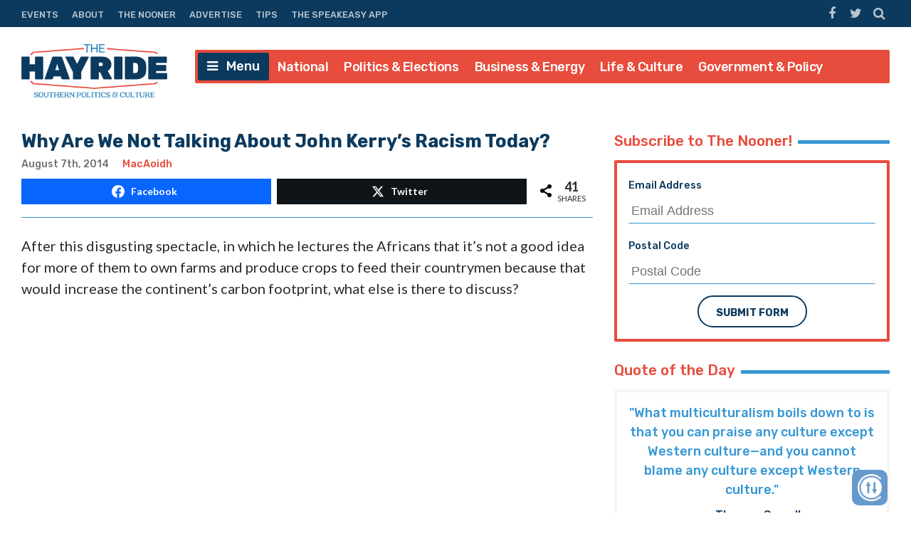

--- FILE ---
content_type: text/html; charset=UTF-8
request_url: https://thehayride.com/2014/08/why-are-we-not-talking-about-john-kerrys-racism-today/
body_size: 60082
content:
<!DOCTYPE html>
<html lang="en-US">
<head>
<meta charset="UTF-8">
<meta name="viewport" content="width=device-width, initial-scale=1">
<link rel="profile" href="http://gmpg.org/xfn/11">
<link rel="icon" type="image/png" href="" />

<!-- Global site tag (gtag.js) - Google Analytics -->
<script async src="https://www.googletagmanager.com/gtag/js?id=UA-98250005-1"></script>
<script>
  window.dataLayer = window.dataLayer || [];
  function gtag(){dataLayer.push(arguments);}
  gtag('js', new Date());

  gtag('config', 'UA-98250005-1');
</script>
<script async='async' src='https://www.googletagservices.com/tag/js/gpt.js'></script>

<script>
// get url query params - added by gw 2021-1-14
	var match,
		pl = /\+/g,
		search = /([^&=]+)=?([^&]*)/g,
		decode = function (s) {
			return decodeURIComponent(s.replace(pl, " "));
		},
		query = window.location.search.substring(1);

	// collect params as arrays
	var urlParams = {};
	while (match = search.exec(query)) {
		urlParams[decode(match[1])] = decode(match[2]);
	}

	// test ad free auth
	if(urlParams._dm && urlParams._dm.length > 16) {
		document.cookie = `dm_auth=${urlParams._dm}; max-age= ${(30*24*60*60)}; path=/`;
	}

	function extractCookies() {
		var output = {};
		if(!document.cookie) return output;
		 document.cookie.split(/\s*;\s*/).forEach(function(pair) {
			pair = pair.split(/\s*=\s*/);
			output[pair[0]] = pair.splice(1).join('=');
		});
		return output;
	}
    
	function checkUDM() {
		let cookie = extractCookies();
		// let result = urlParams._dm || cookie.dm_auth || false;
		// console.log('_dm test', result, cookie.dm_auth);
		return urlParams._dm || cookie.dm_auth || false;
	}

</script>

<!--AD SCRIPTS FROM ADMIN-->
<!-- <script async='async' src='https://www.googletagservices.com/tag/js/gpt.js'></script> -->
<script>
if(!checkUDM())  {

  var googletag = googletag || {};
  googletag.cmd = googletag.cmd || [];

  // Create Ad Slots
  googletag.cmd.push(function() {
      
    // Start Header Mapping
    var headermapping = googletag.sizeMapping().
    // Add Size - Small
    addSize([0,0], [[300,250]]).
    // Add Size - Medium
    addSize([787,100], [[300,250],[728,90]]).
    // Add Size - Large
    addSize([1020,100], [[728,90],[970,250]]).
    build();
      
    googletag.defineSlot('/1194830/Nhayride970_header', [[300,250],[728,90],[970,250]],  'wpdev-responsive-header').defineSizeMapping(headermapping).setCollapseEmptyDiv(true).addService(googletag.pubads());
    googletag.defineSlot('/1194830/Nhayride_sidebar_Top', [[336, 280], [300, 250], [300, 600]], 'wpdev-sidebar-top').setCollapseEmptyDiv(true).addService(googletag.pubads());
    googletag.defineSlot('/1194830/Nhayride_in_content_1', [[300, 250], [336, 280]], 'wpdev-inline-top').setCollapseEmptyDiv(true).addService(googletag.pubads());
  	 googletag.defineSlot('/1194830/Nhayride_sidebar_BTF', [[300, 600], [160, 600], [336, 280]], 'wpdev-sidebar-bottom').setCollapseEmptyDiv(true).addService(googletag.pubads());
	 googletag.defineSlot('/1194830/Nhayride_in_content_2', [[336, 280], [500, 300]], 'wpdev-inline-bottom').setCollapseEmptyDiv(true).addService(googletag.pubads());

    googletag.pubads().enableSingleRequest();
    googletag.pubads().disableInitialLoad();
    googletag.enableServices();
  });
}
</script>
    <!-- Global site tag (gtag.js) - Google Analytics -->
<script async src="https://www.googletagmanager.com/gtag/js?id=G-Y1EPFXRFET"></script>
<script>
  window.dataLayer = window.dataLayer || [];
  function gtag(){dataLayer.push(arguments);}
  gtag('js', new Date());

  gtag('config', 'G-Y1EPFXRFET');
</script><script>
if (!checkUDM()) {
	//load the apstag.js library
	! function(a9, a, p, s, t, A, g) {
		if (a[a9]) return;

		function q(c, r) {
			a[a9]._Q.push([c, r])
		}
		a[a9] = {
			init: function() {
				q("i", arguments)
			},
			fetchBids: function() {
				q("f", arguments)
			},
			setDisplayBids: function() {},
			targetingKeys: function() {
				return []
			},
			_Q: []
		};
		A = p.createElement(s);
		A.async = !0;
		A.src = t;
		g = p.getElementsByTagName(s)[0];
		g.parentNode.insertBefore(A, g)
	}("apstag", window, document, "script", "//c.amazon-adsystem.com/aax2/apstag.js");

	//initialize the apstag.js library on the page to allow bidding
	apstag.init({
		pubID: '43b773e9-a6f6-49e5-9900-1f86f2033ad0', //enter your pub ID here as shown above, it must within quotes
		adServer: 'googletag'
	});
	apstag.fetchBids({
		slots: [{

				slotID: 'wpdev-responsive-header', //example: 'div-gpt-ad-1475185990716-0'
				slotName: '/1194830/Nhayride970_header', //example: '12345/leaderboard-1'
				sizes: [
					[300, 250],
					[728, 90],
					[970, 250]
				] //example: [[728,90]]
			},
			{
				slotID: 'wpdev-sidebar-top', //example: 'div-gpt-ad-1475185990716-0'
				slotName: '/1194830/Nhayride_sidebar_Top', //example: '12345/leaderboard-1'
				sizes: [
					[336, 280],
					[300, 250],
					[300, 600]
				] //example: [[728,90]]
			},
			{
				slotID: 'wpdev-inline-top', //example: 'div-gpt-ad-1475185990716-0'
				slotName: '1194830/Nhayride_in_content_1', //example: '12345/leaderboard-1'
				sizes: [
					[336, 280],
					[300, 250],
					[300, 600]
				] //example: [[728,90]]
			},
			{
				slotID: 'wpdev-sidebar-bottom', //example: 'div-gpt-ad-1475185990716-0'
				slotName: '/1194830/Nhayride_sidebar_BTF', //example: '12345/leaderboard-1'
				sizes: [
					[300, 600],
					[160, 600],
					[336, 280]
				] //example: [[728,90]]
			},
			{
				slotID: 'wpdev-inline-bottom', //example: 'div-gpt-ad-1475185990716-0'
				slotName: '/1194830/Nhayride_in_content_2', //example: '12345/leaderboard-1'
				sizes: [336, 280] //example: [[728,90]]



			}
		],
		timeout: 2e3
	}, function(bids) {
		// set apstag targeting on googletag, then trigger the first DFP request in googletag's disableInitialLoad integration
		googletag.cmd.push(function() {
			apstag.setDisplayBids();
			googletag.pubads().refresh();
		});
	});


	// BEGIN 33Across SiteCTRL Script 

	if (document.location.protocol == 'http:') {
		var Tynt = Tynt || [];
		Tynt.push('a8dWwwaLCr5QO5rkHcnnVW');
		if (!checkUDM()) {
			(function() {
				var h, s = document.createElement('script');
				s.src = '//cdn.tynt.com/ti.js';
				h = document.getElementsByTagName('script')[0];
				h.parentNode.insertBefore(s, h);
			})();
		}
	}
	// END 33Across SiteCTRL Script 

	document.write(
		'<script data-cfasync="false" language="javascript" async src="//udmserve.net/udm/img.fetch?sid=15379;tid=1;dt=8;"><\/script>'
		);
	// UNDERDOGMEDIA InPage_staging.generous-doohickey.flywheelsites.com ADCODE END --->
	// UNDERDOGMEDIA EDGE_staging.generous-doohickey.flywheelsites.com JavaScript ADCODE START--->
	document.write(
		'<script data-cfasync="false" language="javascript" async src="https://udmserve.net/udm/img.fetch?sid=15350;tid=1;dt=6;"><\/script>'
		);
	// UNDERDOGMEDIA EDGE_staging.generous-doohickey.flywheelsites.com JavaScript ADCODE END--->

	! function(n) {
		if (!window.cnx) {
			window.cnx = {}, window.cnx.cmd = [];
			var t = n.createElement('iframe');
			t.display = 'none', t.onload = function() {
				var n = t.contentWindow.document,
					c = n.createElement('script');
				c.src = '//cd.connatix.com/connatix.player.js', c.setAttribute('async', '1'), c.setAttribute('type',
					'text/javascript'), n.body.appendChild(c)
			}, n.head.appendChild(t)
		}
	}(document);
}
</script>


<meta name='robots' content='index, follow, max-image-preview:large, max-snippet:-1, max-video-preview:-1' />
	<style>img:is([sizes="auto" i], [sizes^="auto," i]) { contain-intrinsic-size: 3000px 1500px }</style>
	
	<!-- This site is optimized with the Yoast SEO plugin v26.1.1 - https://yoast.com/wordpress/plugins/seo/ -->
	<title>Why Are We Not Talking About John Kerry&#039;s Racism Today?</title>
	<link rel="canonical" href="https://thehayride.com/2014/08/why-are-we-not-talking-about-john-kerrys-racism-today/" />
	<meta property="og:locale" content="en_US" />
	<meta property="og:type" content="article" />
	<meta property="og:title" content="Why Are We Not Talking About John Kerry&#039;s Racism Today?" />
	<meta property="og:description" content="After this disgusting spectacle, in which he lectures the Africans that it&#8217;s not a good idea for more of them to own farms and produce crops to feed their countrymen because that would increase the continent&#8217;s carbon footprint, what else is there to discuss? People are starving in Africa. People go to bed hungry in [&hellip;]" />
	<meta property="og:url" content="https://thehayride.com/2014/08/why-are-we-not-talking-about-john-kerrys-racism-today/" />
	<meta property="og:site_name" content="The Hayride" />
	<meta property="article:publisher" content="https://www.facebook.com/TheHayride/" />
	<meta property="article:published_time" content="2014-08-08T04:48:22+00:00" />
	<meta name="author" content="MacAoidh" />
	<meta name="twitter:card" content="summary_large_image" />
	<meta name="twitter:creator" content="@TheHayride" />
	<meta name="twitter:site" content="@TheHayride" />
	<meta name="twitter:label1" content="Written by" />
	<meta name="twitter:data1" content="MacAoidh" />
	<meta name="twitter:label2" content="Est. reading time" />
	<meta name="twitter:data2" content="2 minutes" />
	<script type="application/ld+json" class="yoast-schema-graph">{"@context":"https://schema.org","@graph":[{"@type":"Article","@id":"https://thehayride.com/2014/08/why-are-we-not-talking-about-john-kerrys-racism-today/#article","isPartOf":{"@id":"https://thehayride.com/2014/08/why-are-we-not-talking-about-john-kerrys-racism-today/"},"author":{"name":"MacAoidh","@id":"https://thehayride.com/#/schema/person/40ef39e6257340e53e5b3a9e29360c85"},"headline":"Why Are We Not Talking About John Kerry&#8217;s Racism Today?","datePublished":"2014-08-08T04:48:22+00:00","mainEntityOfPage":{"@id":"https://thehayride.com/2014/08/why-are-we-not-talking-about-john-kerrys-racism-today/"},"wordCount":359,"commentCount":5,"publisher":{"@id":"https://thehayride.com/#organization"},"keywords":["Racism"],"articleSection":["Government &amp; Policy"],"inLanguage":"en-US","potentialAction":[{"@type":"CommentAction","name":"Comment","target":["https://thehayride.com/2014/08/why-are-we-not-talking-about-john-kerrys-racism-today/#respond"]}]},{"@type":"WebPage","@id":"https://thehayride.com/2014/08/why-are-we-not-talking-about-john-kerrys-racism-today/","url":"https://thehayride.com/2014/08/why-are-we-not-talking-about-john-kerrys-racism-today/","name":"Why Are We Not Talking About John Kerry's Racism Today?","isPartOf":{"@id":"https://thehayride.com/#website"},"datePublished":"2014-08-08T04:48:22+00:00","breadcrumb":{"@id":"https://thehayride.com/2014/08/why-are-we-not-talking-about-john-kerrys-racism-today/#breadcrumb"},"inLanguage":"en-US","potentialAction":[{"@type":"ReadAction","target":["https://thehayride.com/2014/08/why-are-we-not-talking-about-john-kerrys-racism-today/"]}]},{"@type":"BreadcrumbList","@id":"https://thehayride.com/2014/08/why-are-we-not-talking-about-john-kerrys-racism-today/#breadcrumb","itemListElement":[{"@type":"ListItem","position":1,"name":"Home","item":"https://thehayride.com/"},{"@type":"ListItem","position":2,"name":"Why Are We Not Talking About John Kerry&#8217;s Racism Today?"}]},{"@type":"WebSite","@id":"https://thehayride.com/#website","url":"https://thehayride.com/","name":"The Hayride","description":"Southern Politics &amp; Culture","publisher":{"@id":"https://thehayride.com/#organization"},"potentialAction":[{"@type":"SearchAction","target":{"@type":"EntryPoint","urlTemplate":"https://thehayride.com/?s={search_term_string}"},"query-input":{"@type":"PropertyValueSpecification","valueRequired":true,"valueName":"search_term_string"}}],"inLanguage":"en-US"},{"@type":"Organization","@id":"https://thehayride.com/#organization","name":"The Hayride","url":"https://thehayride.com/","logo":{"@type":"ImageObject","inLanguage":"en-US","@id":"https://thehayride.com/#/schema/logo/image/","url":"https://thehayride.com/wp-content/uploads/2020/07/h2020-logo-4th-draft.jpg","contentUrl":"https://thehayride.com/wp-content/uploads/2020/07/h2020-logo-4th-draft.jpg","width":600,"height":600,"caption":"The Hayride"},"image":{"@id":"https://thehayride.com/#/schema/logo/image/"},"sameAs":["https://www.facebook.com/TheHayride/","https://x.com/TheHayride"]},{"@type":"Person","@id":"https://thehayride.com/#/schema/person/40ef39e6257340e53e5b3a9e29360c85","name":"MacAoidh","image":{"@type":"ImageObject","inLanguage":"en-US","@id":"https://thehayride.com/#/schema/person/image/","url":"https://secure.gravatar.com/avatar/8c2b3c69c02aa932ab53a437bdc87f7eda24858236598df07530e5444b9d9a2f?s=96&d=mm&r=g","contentUrl":"https://secure.gravatar.com/avatar/8c2b3c69c02aa932ab53a437bdc87f7eda24858236598df07530e5444b9d9a2f?s=96&d=mm&r=g","caption":"MacAoidh"},"description":"MacAoidh is the Gaelic spelling of Hayride publisher Scott McKay's last name. It's pronounced \"Mac-AYE.\" McKay has published The Hayride since December 2009.","sameAs":["http://hayride1.wpenginepowered.com"],"url":"https://thehayride.com/author/admin/"}]}</script>
	<!-- / Yoast SEO plugin. -->


<link rel='dns-prefetch' href='//use.fontawesome.com' />
<link rel='dns-prefetch' href='//npmcdn.com' />
<link rel='dns-prefetch' href='//fonts.googleapis.com' />
<link rel="alternate" type="application/rss+xml" title="The Hayride &raquo; Feed" href="https://thehayride.com/feed/" />
<link rel="alternate" type="application/rss+xml" title="The Hayride &raquo; Comments Feed" href="https://thehayride.com/comments/feed/" />
<link rel="alternate" type="application/rss+xml" title="The Hayride &raquo; Why Are We Not Talking About John Kerry&#8217;s Racism Today? Comments Feed" href="https://thehayride.com/2014/08/why-are-we-not-talking-about-john-kerrys-racism-today/feed/" />
		<style>
			.lazyload,
			.lazyloading {
				max-width: 100%;
			}
		</style>
		<script type="text/javascript">
/* <![CDATA[ */
window._wpemojiSettings = {"baseUrl":"https:\/\/s.w.org\/images\/core\/emoji\/16.0.1\/72x72\/","ext":".png","svgUrl":"https:\/\/s.w.org\/images\/core\/emoji\/16.0.1\/svg\/","svgExt":".svg","source":{"concatemoji":"https:\/\/thehayride.com\/wp-includes\/js\/wp-emoji-release.min.js?ver=6.8.3"}};
/*! This file is auto-generated */
!function(s,n){var o,i,e;function c(e){try{var t={supportTests:e,timestamp:(new Date).valueOf()};sessionStorage.setItem(o,JSON.stringify(t))}catch(e){}}function p(e,t,n){e.clearRect(0,0,e.canvas.width,e.canvas.height),e.fillText(t,0,0);var t=new Uint32Array(e.getImageData(0,0,e.canvas.width,e.canvas.height).data),a=(e.clearRect(0,0,e.canvas.width,e.canvas.height),e.fillText(n,0,0),new Uint32Array(e.getImageData(0,0,e.canvas.width,e.canvas.height).data));return t.every(function(e,t){return e===a[t]})}function u(e,t){e.clearRect(0,0,e.canvas.width,e.canvas.height),e.fillText(t,0,0);for(var n=e.getImageData(16,16,1,1),a=0;a<n.data.length;a++)if(0!==n.data[a])return!1;return!0}function f(e,t,n,a){switch(t){case"flag":return n(e,"\ud83c\udff3\ufe0f\u200d\u26a7\ufe0f","\ud83c\udff3\ufe0f\u200b\u26a7\ufe0f")?!1:!n(e,"\ud83c\udde8\ud83c\uddf6","\ud83c\udde8\u200b\ud83c\uddf6")&&!n(e,"\ud83c\udff4\udb40\udc67\udb40\udc62\udb40\udc65\udb40\udc6e\udb40\udc67\udb40\udc7f","\ud83c\udff4\u200b\udb40\udc67\u200b\udb40\udc62\u200b\udb40\udc65\u200b\udb40\udc6e\u200b\udb40\udc67\u200b\udb40\udc7f");case"emoji":return!a(e,"\ud83e\udedf")}return!1}function g(e,t,n,a){var r="undefined"!=typeof WorkerGlobalScope&&self instanceof WorkerGlobalScope?new OffscreenCanvas(300,150):s.createElement("canvas"),o=r.getContext("2d",{willReadFrequently:!0}),i=(o.textBaseline="top",o.font="600 32px Arial",{});return e.forEach(function(e){i[e]=t(o,e,n,a)}),i}function t(e){var t=s.createElement("script");t.src=e,t.defer=!0,s.head.appendChild(t)}"undefined"!=typeof Promise&&(o="wpEmojiSettingsSupports",i=["flag","emoji"],n.supports={everything:!0,everythingExceptFlag:!0},e=new Promise(function(e){s.addEventListener("DOMContentLoaded",e,{once:!0})}),new Promise(function(t){var n=function(){try{var e=JSON.parse(sessionStorage.getItem(o));if("object"==typeof e&&"number"==typeof e.timestamp&&(new Date).valueOf()<e.timestamp+604800&&"object"==typeof e.supportTests)return e.supportTests}catch(e){}return null}();if(!n){if("undefined"!=typeof Worker&&"undefined"!=typeof OffscreenCanvas&&"undefined"!=typeof URL&&URL.createObjectURL&&"undefined"!=typeof Blob)try{var e="postMessage("+g.toString()+"("+[JSON.stringify(i),f.toString(),p.toString(),u.toString()].join(",")+"));",a=new Blob([e],{type:"text/javascript"}),r=new Worker(URL.createObjectURL(a),{name:"wpTestEmojiSupports"});return void(r.onmessage=function(e){c(n=e.data),r.terminate(),t(n)})}catch(e){}c(n=g(i,f,p,u))}t(n)}).then(function(e){for(var t in e)n.supports[t]=e[t],n.supports.everything=n.supports.everything&&n.supports[t],"flag"!==t&&(n.supports.everythingExceptFlag=n.supports.everythingExceptFlag&&n.supports[t]);n.supports.everythingExceptFlag=n.supports.everythingExceptFlag&&!n.supports.flag,n.DOMReady=!1,n.readyCallback=function(){n.DOMReady=!0}}).then(function(){return e}).then(function(){var e;n.supports.everything||(n.readyCallback(),(e=n.source||{}).concatemoji?t(e.concatemoji):e.wpemoji&&e.twemoji&&(t(e.twemoji),t(e.wpemoji)))}))}((window,document),window._wpemojiSettings);
/* ]]> */
</script>
<style id='wp-emoji-styles-inline-css' type='text/css'>

	img.wp-smiley, img.emoji {
		display: inline !important;
		border: none !important;
		box-shadow: none !important;
		height: 1em !important;
		width: 1em !important;
		margin: 0 0.07em !important;
		vertical-align: -0.1em !important;
		background: none !important;
		padding: 0 !important;
	}
</style>
<link rel='stylesheet' id='wp-block-library-css' href='https://thehayride.com/wp-includes/css/dist/block-library/style.min.css?ver=6.8.3' type='text/css' media='all' />
<style id='classic-theme-styles-inline-css' type='text/css'>
/*! This file is auto-generated */
.wp-block-button__link{color:#fff;background-color:#32373c;border-radius:9999px;box-shadow:none;text-decoration:none;padding:calc(.667em + 2px) calc(1.333em + 2px);font-size:1.125em}.wp-block-file__button{background:#32373c;color:#fff;text-decoration:none}
</style>
<style id='global-styles-inline-css' type='text/css'>
:root{--wp--preset--aspect-ratio--square: 1;--wp--preset--aspect-ratio--4-3: 4/3;--wp--preset--aspect-ratio--3-4: 3/4;--wp--preset--aspect-ratio--3-2: 3/2;--wp--preset--aspect-ratio--2-3: 2/3;--wp--preset--aspect-ratio--16-9: 16/9;--wp--preset--aspect-ratio--9-16: 9/16;--wp--preset--color--black: #000000;--wp--preset--color--cyan-bluish-gray: #abb8c3;--wp--preset--color--white: #ffffff;--wp--preset--color--pale-pink: #f78da7;--wp--preset--color--vivid-red: #cf2e2e;--wp--preset--color--luminous-vivid-orange: #ff6900;--wp--preset--color--luminous-vivid-amber: #fcb900;--wp--preset--color--light-green-cyan: #7bdcb5;--wp--preset--color--vivid-green-cyan: #00d084;--wp--preset--color--pale-cyan-blue: #8ed1fc;--wp--preset--color--vivid-cyan-blue: #0693e3;--wp--preset--color--vivid-purple: #9b51e0;--wp--preset--gradient--vivid-cyan-blue-to-vivid-purple: linear-gradient(135deg,rgba(6,147,227,1) 0%,rgb(155,81,224) 100%);--wp--preset--gradient--light-green-cyan-to-vivid-green-cyan: linear-gradient(135deg,rgb(122,220,180) 0%,rgb(0,208,130) 100%);--wp--preset--gradient--luminous-vivid-amber-to-luminous-vivid-orange: linear-gradient(135deg,rgba(252,185,0,1) 0%,rgba(255,105,0,1) 100%);--wp--preset--gradient--luminous-vivid-orange-to-vivid-red: linear-gradient(135deg,rgba(255,105,0,1) 0%,rgb(207,46,46) 100%);--wp--preset--gradient--very-light-gray-to-cyan-bluish-gray: linear-gradient(135deg,rgb(238,238,238) 0%,rgb(169,184,195) 100%);--wp--preset--gradient--cool-to-warm-spectrum: linear-gradient(135deg,rgb(74,234,220) 0%,rgb(151,120,209) 20%,rgb(207,42,186) 40%,rgb(238,44,130) 60%,rgb(251,105,98) 80%,rgb(254,248,76) 100%);--wp--preset--gradient--blush-light-purple: linear-gradient(135deg,rgb(255,206,236) 0%,rgb(152,150,240) 100%);--wp--preset--gradient--blush-bordeaux: linear-gradient(135deg,rgb(254,205,165) 0%,rgb(254,45,45) 50%,rgb(107,0,62) 100%);--wp--preset--gradient--luminous-dusk: linear-gradient(135deg,rgb(255,203,112) 0%,rgb(199,81,192) 50%,rgb(65,88,208) 100%);--wp--preset--gradient--pale-ocean: linear-gradient(135deg,rgb(255,245,203) 0%,rgb(182,227,212) 50%,rgb(51,167,181) 100%);--wp--preset--gradient--electric-grass: linear-gradient(135deg,rgb(202,248,128) 0%,rgb(113,206,126) 100%);--wp--preset--gradient--midnight: linear-gradient(135deg,rgb(2,3,129) 0%,rgb(40,116,252) 100%);--wp--preset--font-size--small: 13px;--wp--preset--font-size--medium: 20px;--wp--preset--font-size--large: 36px;--wp--preset--font-size--x-large: 42px;--wp--preset--spacing--20: 0.44rem;--wp--preset--spacing--30: 0.67rem;--wp--preset--spacing--40: 1rem;--wp--preset--spacing--50: 1.5rem;--wp--preset--spacing--60: 2.25rem;--wp--preset--spacing--70: 3.38rem;--wp--preset--spacing--80: 5.06rem;--wp--preset--shadow--natural: 6px 6px 9px rgba(0, 0, 0, 0.2);--wp--preset--shadow--deep: 12px 12px 50px rgba(0, 0, 0, 0.4);--wp--preset--shadow--sharp: 6px 6px 0px rgba(0, 0, 0, 0.2);--wp--preset--shadow--outlined: 6px 6px 0px -3px rgba(255, 255, 255, 1), 6px 6px rgba(0, 0, 0, 1);--wp--preset--shadow--crisp: 6px 6px 0px rgba(0, 0, 0, 1);}:where(.is-layout-flex){gap: 0.5em;}:where(.is-layout-grid){gap: 0.5em;}body .is-layout-flex{display: flex;}.is-layout-flex{flex-wrap: wrap;align-items: center;}.is-layout-flex > :is(*, div){margin: 0;}body .is-layout-grid{display: grid;}.is-layout-grid > :is(*, div){margin: 0;}:where(.wp-block-columns.is-layout-flex){gap: 2em;}:where(.wp-block-columns.is-layout-grid){gap: 2em;}:where(.wp-block-post-template.is-layout-flex){gap: 1.25em;}:where(.wp-block-post-template.is-layout-grid){gap: 1.25em;}.has-black-color{color: var(--wp--preset--color--black) !important;}.has-cyan-bluish-gray-color{color: var(--wp--preset--color--cyan-bluish-gray) !important;}.has-white-color{color: var(--wp--preset--color--white) !important;}.has-pale-pink-color{color: var(--wp--preset--color--pale-pink) !important;}.has-vivid-red-color{color: var(--wp--preset--color--vivid-red) !important;}.has-luminous-vivid-orange-color{color: var(--wp--preset--color--luminous-vivid-orange) !important;}.has-luminous-vivid-amber-color{color: var(--wp--preset--color--luminous-vivid-amber) !important;}.has-light-green-cyan-color{color: var(--wp--preset--color--light-green-cyan) !important;}.has-vivid-green-cyan-color{color: var(--wp--preset--color--vivid-green-cyan) !important;}.has-pale-cyan-blue-color{color: var(--wp--preset--color--pale-cyan-blue) !important;}.has-vivid-cyan-blue-color{color: var(--wp--preset--color--vivid-cyan-blue) !important;}.has-vivid-purple-color{color: var(--wp--preset--color--vivid-purple) !important;}.has-black-background-color{background-color: var(--wp--preset--color--black) !important;}.has-cyan-bluish-gray-background-color{background-color: var(--wp--preset--color--cyan-bluish-gray) !important;}.has-white-background-color{background-color: var(--wp--preset--color--white) !important;}.has-pale-pink-background-color{background-color: var(--wp--preset--color--pale-pink) !important;}.has-vivid-red-background-color{background-color: var(--wp--preset--color--vivid-red) !important;}.has-luminous-vivid-orange-background-color{background-color: var(--wp--preset--color--luminous-vivid-orange) !important;}.has-luminous-vivid-amber-background-color{background-color: var(--wp--preset--color--luminous-vivid-amber) !important;}.has-light-green-cyan-background-color{background-color: var(--wp--preset--color--light-green-cyan) !important;}.has-vivid-green-cyan-background-color{background-color: var(--wp--preset--color--vivid-green-cyan) !important;}.has-pale-cyan-blue-background-color{background-color: var(--wp--preset--color--pale-cyan-blue) !important;}.has-vivid-cyan-blue-background-color{background-color: var(--wp--preset--color--vivid-cyan-blue) !important;}.has-vivid-purple-background-color{background-color: var(--wp--preset--color--vivid-purple) !important;}.has-black-border-color{border-color: var(--wp--preset--color--black) !important;}.has-cyan-bluish-gray-border-color{border-color: var(--wp--preset--color--cyan-bluish-gray) !important;}.has-white-border-color{border-color: var(--wp--preset--color--white) !important;}.has-pale-pink-border-color{border-color: var(--wp--preset--color--pale-pink) !important;}.has-vivid-red-border-color{border-color: var(--wp--preset--color--vivid-red) !important;}.has-luminous-vivid-orange-border-color{border-color: var(--wp--preset--color--luminous-vivid-orange) !important;}.has-luminous-vivid-amber-border-color{border-color: var(--wp--preset--color--luminous-vivid-amber) !important;}.has-light-green-cyan-border-color{border-color: var(--wp--preset--color--light-green-cyan) !important;}.has-vivid-green-cyan-border-color{border-color: var(--wp--preset--color--vivid-green-cyan) !important;}.has-pale-cyan-blue-border-color{border-color: var(--wp--preset--color--pale-cyan-blue) !important;}.has-vivid-cyan-blue-border-color{border-color: var(--wp--preset--color--vivid-cyan-blue) !important;}.has-vivid-purple-border-color{border-color: var(--wp--preset--color--vivid-purple) !important;}.has-vivid-cyan-blue-to-vivid-purple-gradient-background{background: var(--wp--preset--gradient--vivid-cyan-blue-to-vivid-purple) !important;}.has-light-green-cyan-to-vivid-green-cyan-gradient-background{background: var(--wp--preset--gradient--light-green-cyan-to-vivid-green-cyan) !important;}.has-luminous-vivid-amber-to-luminous-vivid-orange-gradient-background{background: var(--wp--preset--gradient--luminous-vivid-amber-to-luminous-vivid-orange) !important;}.has-luminous-vivid-orange-to-vivid-red-gradient-background{background: var(--wp--preset--gradient--luminous-vivid-orange-to-vivid-red) !important;}.has-very-light-gray-to-cyan-bluish-gray-gradient-background{background: var(--wp--preset--gradient--very-light-gray-to-cyan-bluish-gray) !important;}.has-cool-to-warm-spectrum-gradient-background{background: var(--wp--preset--gradient--cool-to-warm-spectrum) !important;}.has-blush-light-purple-gradient-background{background: var(--wp--preset--gradient--blush-light-purple) !important;}.has-blush-bordeaux-gradient-background{background: var(--wp--preset--gradient--blush-bordeaux) !important;}.has-luminous-dusk-gradient-background{background: var(--wp--preset--gradient--luminous-dusk) !important;}.has-pale-ocean-gradient-background{background: var(--wp--preset--gradient--pale-ocean) !important;}.has-electric-grass-gradient-background{background: var(--wp--preset--gradient--electric-grass) !important;}.has-midnight-gradient-background{background: var(--wp--preset--gradient--midnight) !important;}.has-small-font-size{font-size: var(--wp--preset--font-size--small) !important;}.has-medium-font-size{font-size: var(--wp--preset--font-size--medium) !important;}.has-large-font-size{font-size: var(--wp--preset--font-size--large) !important;}.has-x-large-font-size{font-size: var(--wp--preset--font-size--x-large) !important;}
:where(.wp-block-post-template.is-layout-flex){gap: 1.25em;}:where(.wp-block-post-template.is-layout-grid){gap: 1.25em;}
:where(.wp-block-columns.is-layout-flex){gap: 2em;}:where(.wp-block-columns.is-layout-grid){gap: 2em;}
:root :where(.wp-block-pullquote){font-size: 1.5em;line-height: 1.6;}
</style>
<link rel='stylesheet' id='contact-form-7-css' href='https://thehayride.com/wp-content/plugins/contact-form-7/includes/css/styles.css?ver=6.1.2' type='text/css' media='all' />
<link rel='stylesheet' id='placehodor-front-css' href='https://thehayride.com/wp-content/plugins/placehodor/assets/css/front.css?ver=1.4.0' type='text/css' media='all' />
<link rel='stylesheet' id='ride-google-font-css' href='//fonts.googleapis.com/css?family=Lato%3A400%2C700%7CRubik%3A300%2C500%2C700&#038;ver=6.8.3' type='text/css' media='all' />
<link rel='stylesheet' id='the-ride-style-css' href='https://thehayride.com/wp-content/themes/the-ride/style.css?ver=6.8.3' type='text/css' media='all' />
<link rel='stylesheet' id='subscribe-forms-css-css' href='https://thehayride.com/wp-content/plugins/easy-social-share-buttons3/assets/modules/subscribe-forms.min.css?ver=6.8.3' type='text/css' media='all' />
<link rel='stylesheet' id='click2tweet-css-css' href='https://thehayride.com/wp-content/plugins/easy-social-share-buttons3/assets/modules/click-to-tweet.min.css?ver=6.8.3' type='text/css' media='all' />
<link rel='stylesheet' id='easy-social-share-buttons-css' href='https://thehayride.com/wp-content/plugins/easy-social-share-buttons3/assets/css/easy-social-share-buttons.min.css?ver=6.8.3' type='text/css' media='all' />
<style id='easy-social-share-buttons-inline-css' type='text/css'>
.essb_links .essb_link_mastodon { --essb-network: #6364ff;}
</style>
<script type="text/javascript" src="https://thehayride.com/wp-includes/js/jquery/jquery.min.js?ver=3.7.1" id="jquery-core-js"></script>
<script type="text/javascript" src="https://thehayride.com/wp-includes/js/jquery/jquery-migrate.min.js?ver=3.4.1" id="jquery-migrate-js"></script>
<script type="text/javascript" id="placehodor-front-js-extra">
/* <![CDATA[ */
var placehodor = {"error_undefined":"Sorry, an error occured.","processing":"Processing...","check":"Check","finish":"Finish","choose_image":"Choose a new sub image","use_image":"Use this image","set_image":"Set a new one","ajaxurl":"https:\/\/thehayride.com\/wp-admin\/admin-ajax.php","sub_url":"https:\/\/thehayride.com\/LNJ\/placehodor\/default.png"};
/* ]]> */
</script>
<script type="text/javascript" src="https://thehayride.com/wp-content/plugins/placehodor/assets/js/front.js?ver=1.4.0" id="placehodor-front-js"></script>
<script type="text/javascript" src="//use.fontawesome.com/8cf3076674.js?ver=1.0" id="the-ride-fontawesome-js-js"></script>
<script type="text/javascript" src="https://thehayride.com/wp-content/themes/the-ride/js/theride-top.js?ver=1.0" id="the-ride-top-js-js"></script>
<script id="essb-inline-js"></script><link rel="https://api.w.org/" href="https://thehayride.com/wp-json/" /><link rel="alternate" title="JSON" type="application/json" href="https://thehayride.com/wp-json/wp/v2/posts/78893" /><link rel="EditURI" type="application/rsd+xml" title="RSD" href="https://thehayride.com/xmlrpc.php?rsd" />
<link rel='shortlink' href='https://thehayride.com/?p=78893' />
<link rel="alternate" title="oEmbed (JSON)" type="application/json+oembed" href="https://thehayride.com/wp-json/oembed/1.0/embed?url=https%3A%2F%2Fthehayride.com%2F2014%2F08%2Fwhy-are-we-not-talking-about-john-kerrys-racism-today%2F" />
<link rel="alternate" title="oEmbed (XML)" type="text/xml+oembed" href="https://thehayride.com/wp-json/oembed/1.0/embed?url=https%3A%2F%2Fthehayride.com%2F2014%2F08%2Fwhy-are-we-not-talking-about-john-kerrys-racism-today%2F&#038;format=xml" />
			<meta property="fb:pages" content="185465169674" />
					<script>
			document.documentElement.className = document.documentElement.className.replace('no-js', 'js');
		</script>
				<style>
			.no-js img.lazyload {
				display: none;
			}

			figure.wp-block-image img.lazyloading {
				min-width: 150px;
			}

			.lazyload,
			.lazyloading {
				--smush-placeholder-width: 100px;
				--smush-placeholder-aspect-ratio: 1/1;
				width: var(--smush-image-width, var(--smush-placeholder-width)) !important;
				aspect-ratio: var(--smush-image-aspect-ratio, var(--smush-placeholder-aspect-ratio)) !important;
			}

						.lazyload, .lazyloading {
				opacity: 0;
			}

			.lazyloaded {
				opacity: 1;
				transition: opacity 400ms;
				transition-delay: 0ms;
			}

					</style>
		
<script type="text/javascript">var essb_settings = {"ajax_url":"https:\/\/thehayride.com\/wp-admin\/admin-ajax.php","essb3_nonce":"5eccaf996d","essb3_plugin_url":"https:\/\/thehayride.com\/wp-content\/plugins\/easy-social-share-buttons3","essb3_stats":false,"essb3_ga":false,"essb3_ga_ntg":false,"blog_url":"https:\/\/thehayride.com\/","post_id":"78893","stop_postcount":true};</script>		<style type="text/css" id="wp-custom-css">
			/* WC checkout form patch */
#customer_details div.col-1, #customer_details div.col-2 {
    -webkit-box-flex: 0 !important;
    -webkit-flex: 0 0 100% !important;
    -ms-flex: 0 0 100%  !important;
    flex: 0 0 100% !important;
    max-width: 100%  !important;
}#customer_details div.col-1 {
    -webkit-box-flex: 0 !important;
    -webkit-flex: 0 0 100% !important;
    -ms-flex: 0 0 100%  !important;
    flex: 0 0 100% !important;
    max-width: 100%  !important;
}		</style>
		<style>
.ai-viewports                 {--ai: 1;}
.ai-viewport-3                { display: none !important;}
.ai-viewport-2                { display: none !important;}
.ai-viewport-1                { display: inherit !important;}
.ai-viewport-0                { display: none !important;}
@media (min-width: 768px) and (max-width: 979px) {
.ai-viewport-1                { display: none !important;}
.ai-viewport-2                { display: inherit !important;}
}
@media (max-width: 767px) {
.ai-viewport-1                { display: none !important;}
.ai-viewport-3                { display: inherit !important;}
}
.ai-rotate {position: relative;}
.ai-rotate-hidden {visibility: hidden;}
.ai-rotate-hidden-2 {position: absolute; top: 0; left: 0; width: 100%; height: 100%;}
.ai-list-data, .ai-ip-data, .ai-filter-check, .ai-fallback, .ai-list-block, .ai-list-block-ip, .ai-list-block-filter {visibility: hidden; position: absolute; width: 50%; height: 1px; top: -1000px; z-index: -9999; margin: 0px!important;}
.ai-list-data, .ai-ip-data, .ai-filter-check, .ai-fallback {min-width: 1px;}
</style>
</head>
<body class="wp-singular post-template-default single single-post postid-78893 single-format-standard wp-custom-logo wp-theme-the-ride group-blog essb-10.7">
<!-- Modal -->
<div class="modal fade wpdev-search-modal" id="wpdevSearch" tabindex="-1" role="dialog" aria-labelledby="wpdevSearch">
  <div class="modal-dialog" role="document">
    <div class="modal-content">
        <button type="button" class="close wpdev-close" data-dismiss="modal" aria-label="Close"><span aria-hidden="true">&times;</span></button>
        <form role="search" method="get" class="search-form" action="https://thehayride.com/">
				<label>
					<span class="screen-reader-text">Search for:</span>
					<input type="search" class="search-field" placeholder="Search &hellip;" value="" name="s" />
				</label>
				<input type="submit" class="search-submit" value="Search" />
			</form>    </div>
  </div>
</div><div id="page" class="site">

    <div class="wpdev-top-menu-cont">
        <div class="container-fluid wpdev-top-menu wpdev-max-width">
            <div class="row">
                <div class="col-sm-9">
                    <div class="menu-top-nav-container"><ul id="top-menu" class="menu"><li id="menu-item-114200" class="menu-item menu-item-type-post_type menu-item-object-page menu-item-114200"><a href="https://thehayride.com/events/">Events</a></li>
<li id="menu-item-73448" class="menu-item menu-item-type-post_type menu-item-object-page menu-item-73448"><a href="https://thehayride.com/about/">About</a></li>
<li id="menu-item-73449" class="menu-item menu-item-type-post_type menu-item-object-page menu-item-73449"><a href="https://thehayride.com/subscribe-by-e-mail/">The Nooner</a></li>
<li id="menu-item-73451" class="menu-item menu-item-type-post_type menu-item-object-page menu-item-73451"><a href="https://thehayride.com/advertise/">Advertise</a></li>
<li id="menu-item-73452" class="menu-item menu-item-type-post_type menu-item-object-page menu-item-73452"><a href="https://thehayride.com/tip-us-off/">Tips</a></li>
<li id="menu-item-131850" class="menu-item menu-item-type-custom menu-item-object-custom menu-item-131850"><a href="https://thespeakeasy.disciplemedia.com/groups">The Speakeasy App</a></li>
</ul></div>                </div>
                <div class="col-sm-3">
                    <div class="wpdev-social-networks">
    <a href="https://www.facebook.com/TheHayride/" target="_blank"><i class="fa fa-facebook"></i></a>
    <a href="https://twitter.com/TheHayride" target="_blank"><i class="fa fa-twitter"></i></a>
    <button type="button" class="wpdev-search-btn" data-toggle="modal" data-target="#wpdevSearch">
      <i class="fa fa-search"></i>
    </button>
</div>                </div>
            </div>
        </div>
    </div>

    <div class="wpdev-site-content-cont">
        <div class="container-fluid wpdev-site wpdev-max-width">
            <header id="masthead" class="site-header" role="banner">
                <div class="site-branding">
                    <a href="https://thehayride.com">
                        <img data-src="https://thehayride.com/wp-content/uploads/2022/07/thehayride_logo_web.png" alt="The Hayride" src="[data-uri]" class="lazyload" style="--smush-placeholder-width: 303px; --smush-placeholder-aspect-ratio: 303/111;" />
                    </a>
                </div><!-- .site-branding -->

                <nav id="site-navigation" class="main-navigation" role="navigation">
                    <button class="menu-btn wpdev-push-btn"><i class="fa fa-bars"></i> Menu</button>
                    <div class="menu-main-nav-container"><ul id="main-menu" class="menu"><li id="menu-item-73442" class="menu-item menu-item-type-taxonomy menu-item-object-category menu-item-73442"><a href="https://thehayride.com/category/national/">National</a></li>
<li id="menu-item-73441" class="menu-item menu-item-type-taxonomy menu-item-object-category menu-item-73441"><a href="https://thehayride.com/category/elections/">Politics &#038; Elections</a></li>
<li id="menu-item-73446" class="menu-item menu-item-type-taxonomy menu-item-object-category menu-item-73446"><a href="https://thehayride.com/category/energy-national/">Business &#038; Energy</a></li>
<li id="menu-item-73443" class="menu-item menu-item-type-taxonomy menu-item-object-category menu-item-73443"><a href="https://thehayride.com/category/lagniappe/">Life &#038; Culture</a></li>
<li id="menu-item-73444" class="menu-item menu-item-type-taxonomy menu-item-object-category current-post-ancestor current-menu-parent current-post-parent menu-item-73444"><a href="https://thehayride.com/category/government/">Government &#038; Policy</a></li>
</ul></div>                    <div id="wpdev-region-nav">
                        <div class="row wpdev-region-row">
                            <div class="col-md-3 wpdev-drop-menu">
                                <div class="menu-main-nav-container"><ul id="drop-menu" class="menu"><li class="menu-item menu-item-type-taxonomy menu-item-object-category menu-item-73442"><a href="https://thehayride.com/category/national/">National</a></li>
<li class="menu-item menu-item-type-taxonomy menu-item-object-category menu-item-73441"><a href="https://thehayride.com/category/elections/">Politics &#038; Elections</a></li>
<li class="menu-item menu-item-type-taxonomy menu-item-object-category menu-item-73446"><a href="https://thehayride.com/category/energy-national/">Business &#038; Energy</a></li>
<li class="menu-item menu-item-type-taxonomy menu-item-object-category menu-item-73443"><a href="https://thehayride.com/category/lagniappe/">Life &#038; Culture</a></li>
<li class="menu-item menu-item-type-taxonomy menu-item-object-category current-post-ancestor current-menu-parent current-post-parent menu-item-73444"><a href="https://thehayride.com/category/government/">Government &#038; Policy</a></li>
</ul></div>                            </div>
                            <div class="col-md-9 wpdev-drop-menu-regions">
                                <h1 class="wpdev-section-title">News Regions</h1>
                                <div class="menu-region-menu-container"><ul id="region-menu" class="menu"><li id="menu-item-105224" class="menu-item menu-item-type-taxonomy menu-item-object-category menu-item-105224"><a href="https://thehayride.com/category/alabama/">Alabama</a></li>
<li id="menu-item-105225" class="menu-item menu-item-type-taxonomy menu-item-object-category menu-item-105225"><a href="https://thehayride.com/category/arkansas/">Arkansas</a></li>
<li id="menu-item-105226" class="menu-item menu-item-type-taxonomy menu-item-object-category menu-item-105226"><a href="https://thehayride.com/category/florida/">Florida</a></li>
<li id="menu-item-105227" class="menu-item menu-item-type-taxonomy menu-item-object-category menu-item-105227"><a href="https://thehayride.com/category/georgia/">Georgia</a></li>
<li id="menu-item-105228" class="menu-item menu-item-type-taxonomy menu-item-object-category menu-item-105228"><a href="https://thehayride.com/category/kentucky/">Kentucky</a></li>
<li id="menu-item-105229" class="menu-item menu-item-type-taxonomy menu-item-object-category menu-item-105229"><a href="https://thehayride.com/category/louisiana/">Louisiana</a></li>
<li id="menu-item-105230" class="menu-item menu-item-type-taxonomy menu-item-object-category menu-item-105230"><a href="https://thehayride.com/category/mississippi/">Mississippi</a></li>
<li id="menu-item-105231" class="menu-item menu-item-type-taxonomy menu-item-object-category menu-item-105231"><a href="https://thehayride.com/category/north-carolina/">North Carolina</a></li>
<li id="menu-item-105232" class="menu-item menu-item-type-taxonomy menu-item-object-category menu-item-105232"><a href="https://thehayride.com/category/oklahoma/">Oklahoma</a></li>
<li id="menu-item-105233" class="menu-item menu-item-type-taxonomy menu-item-object-category menu-item-105233"><a href="https://thehayride.com/category/south-carolina/">South Carolina</a></li>
<li id="menu-item-105234" class="menu-item menu-item-type-taxonomy menu-item-object-category menu-item-105234"><a href="https://thehayride.com/category/tennessee/">Tennessee</a></li>
<li id="menu-item-105235" class="menu-item menu-item-type-taxonomy menu-item-object-category menu-item-105235"><a href="https://thehayride.com/category/texas/">Texas</a></li>
<li id="menu-item-105236" class="menu-item menu-item-type-taxonomy menu-item-object-category menu-item-105236"><a href="https://thehayride.com/category/virginia/">Virginia</a></li>
</ul></div>                            </div>
                        </div>
                    </div>
                </nav><!-- #site-navigation -->
            </header><!-- #masthead -->

            <!-- Main Post -->
            
            <!-- Ad Location -->
            <div class="wpdev-ads wpdev-header">
	<div id="wpdev-responsive-header">
		<script>
		if (!checkUDM()) {
			googletag.cmd.push(function() {
				googletag.display('wpdev-responsive-header');
			});
		}
		</script>
	</div>
</div>

            <div id="content" class="site-content row">
                                <div class="col-sm-8 wpdev-site-content wpdev-site-single wpdev-no-image">

	<div id="primary" class="content-area">
		<main id="main" class="site-main" role="main">

		<article id="post-78893" class="post-78893 post type-post status-publish format-standard hentry category-government tag-racism">
	<header class="entry-header">
        <h1 class="entry-title">Why Are We Not Talking About John Kerry&#8217;s Racism Today?</h1>
		<div class="entry-meta">
			<div class="wpdev-post-meta wpdev-main-post-meta wpdev-side-post-meta">
                <span class="wpdev-post-meta-date wpdev-main-post-date wpdev-side-post-date">August 7th, 2014</span>
                <span class="wpdev-post-meta-author wpdev-main-post-author wpdev-side-post-author"><a href="https://thehayride.com/author/admin/">MacAoidh</a></span>
            </div>
		</div><!-- .entry-meta -->
	</header><!-- .entry-header -->

	<div class="entry-content">
		<!--<span class="total-shares">41</span>-->        <div class="essb_links essb_counters essb_displayed_shortcode essb_share essb_template_metro-bold-retina essb_1693819646 essb_width_flex essb_links_center print-no" id="essb_displayed_shortcode_1693819646" data-essb-postid="78893" data-essb-position="shortcode" data-essb-button-style="button" data-essb-template="metro-bold-retina" data-essb-counter-pos="hidden" data-essb-url="https://thehayride.com/2014/08/why-are-we-not-talking-about-john-kerrys-racism-today/" data-essb-fullurl="https://thehayride.com/2014/08/why-are-we-not-talking-about-john-kerrys-racism-today/" data-essb-instance="1693819646"><ul class="essb_links_list"><li class="essb_item essb_link_facebook nolightbox essb_link_svg_icon"> <a href="https://www.facebook.com/sharer/sharer.php?u=https%3A%2F%2Fthehayride.com%2F2014%2F08%2Fwhy-are-we-not-talking-about-john-kerrys-racism-today%2F&t=Why+Are+We+Not+Talking+About+John+Kerry%5C%26%23039%3Bs+Racism+Today%3F" title="Share on Facebook" onclick="essb.window(&#39;https://www.facebook.com/sharer/sharer.php?u=https%3A%2F%2Fthehayride.com%2F2014%2F08%2Fwhy-are-we-not-talking-about-john-kerrys-racism-today%2F&t=Why+Are+We+Not+Talking+About+John+Kerry%5C%26%23039%3Bs+Racism+Today%3F&#39;,&#39;facebook&#39;,&#39;1693819646&#39;); return false;" target="_blank" rel="nofollow" class="nolightbox essb-s-bg-facebook essb-s-bgh-facebook essb-s-c-light essb-s-hover-effect essb-s-bg-network essb-s-bgh-network" ><span class="essb_icon essb_icon_facebook"><svg class="essb-svg-icon essb-svg-icon-facebook" aria-hidden="true" role="img" focusable="false" xmlns="http://www.w3.org/2000/svg" width="16" height="16" viewBox="0 0 16 16"><path d="M16 8.049c0-4.446-3.582-8.05-8-8.05C3.58 0-.002 3.603-.002 8.05c0 4.017 2.926 7.347 6.75 7.951v-5.625h-2.03V8.05H6.75V6.275c0-2.017 1.195-3.131 3.022-3.131.876 0 1.791.157 1.791.157v1.98h-1.009c-.993 0-1.303.621-1.303 1.258v1.51h2.218l-.354 2.326H9.25V16c3.824-.604 6.75-3.934 6.75-7.951"></path></svg></span><span class="essb_network_name">Facebook</span></a><span class="essb_counter_hidden" data-cnt="41" data-cnt-short=""></span></li><li class="essb_item essb_link_twitter nolightbox essb_link_twitter_x essb_link_svg_icon"> <a href="https://x.com/intent/post?text=Why%20Are%20We%20Not%20Talking%20About%20John%20Kerry%27s%20Racism%20Today%3F&amp;url=https%3A%2F%2Fthehayride.com%2F2014%2F08%2Fwhy-are-we-not-talking-about-john-kerrys-racism-today%2F&amp;related=TheHayride&amp;via=TheHayride" title="Share on Twitter" onclick="essb.window(&#39;https://x.com/intent/post?text=Why%20Are%20We%20Not%20Talking%20About%20John%20Kerry%27s%20Racism%20Today%3F&amp;url=https%3A%2F%2Fthehayride.com%2F2014%2F08%2Fwhy-are-we-not-talking-about-john-kerrys-racism-today%2F&amp;related=TheHayride&amp;via=TheHayride&#39;,&#39;twitter&#39;,&#39;1693819646&#39;); return false;" target="_blank" rel="nofollow" class="nolightbox essb-s-bg-twitter essb-s-bgh-twitter essb-s-c-light essb-s-hover-effect essb-s-bg-network essb-s-bgh-network" ><span class="essb_icon essb_icon_twitter_x"><svg class="essb-svg-icon essb-svg-icon-twitter_x" aria-hidden="true" role="img" focusable="false" viewBox="0 0 24 24"><path d="M18.244 2.25h3.308l-7.227 8.26 8.502 11.24H16.17l-5.214-6.817L4.99 21.75H1.68l7.73-8.835L1.254 2.25H8.08l4.713 6.231zm-1.161 17.52h1.833L7.084 4.126H5.117z"></path></svg></span><span class="essb_network_name">Twitter</span></a></li><li class="essb_item essb_totalcount_item essb_totalcount essb_tc_pos_rightbigicon" data-counter-pos="rightbigicon" data-counter-value="41"><div class="essb-tc-block essb-tc-style-text-big-icon"><div class="essb-tc-block-icon"><svg class="essb-svg-icon essb-svg-icon-share-tiny" aria-hidden="true" role="img" focusable="false" height="32" viewBox="0 0 32 32" width="32" xmlns="http://www.w3.org/2000/svg"><path d="M24.9,21.4c1.5,0,2.7,0.5,3.8,1.5c1,1,1.6,2.3,1.6,3.8c0,1.5-0.6,2.7-1.6,3.8c-1,1-2.3,1.5-3.8,1.5c-1.5,0-2.7-0.5-3.8-1.5c-1-1-1.6-2.3-1.6-3.8c0-0.1,0-0.3,0.1-0.6c0-0.1,0-0.3,0-0.4l-9.3-5.6c-1,0.8-2.1,1.2-3.3,1.2c-1.5,0-2.7-0.6-3.8-1.6S1.7,17.5,1.7,16s0.6-2.7,1.6-3.8s2.3-1.6,3.8-1.6c1.3,0,2.4,0.3,3.3,1.1l9.3-5.6c0-0.1,0-0.3,0-0.4c-0.1-0.2-0.1-0.3-0.1-0.5c0-1.5,0.6-2.7,1.6-3.8c1-1,2.3-1.5,3.8-1.5c1.5,0,2.7,0.5,3.8,1.5c1,1,1.6,2.3,1.6,3.8c0,1.5-0.6,2.8-1.6,3.8s-2.3,1.5-3.8,1.5c-1.3,0-2.3-0.3-3.2-1.1l-9.3,5.6c0,0.1,0.1,0.5,0.1,0.9c0,0.3-0.1,0.7-0.1,0.8l9.3,5.6C22.5,21.7,23.7,21.4,24.9,21.4" /></svg></div><div class="essb-tc-block-values"><span class="essb-tc-block-number">41</span><span class="essb-tc-block-text">shares</span></div></div></li></ul></div>		<p><p>After this disgusting spectacle, in which he lectures the Africans that it&#8217;s not a good idea for more of them to own farms and produce crops to feed their countrymen because that would increase the continent&#8217;s carbon footprint, what else is there to discuss?</p>
<p><iframe data-src="//www.youtube.com/embed/HlynApdHtfw" height="480" width="640" allowfullscreen="" frameborder="0" src="[data-uri]" class="lazyload" data-load-mode="1"></iframe></p>
<div class="wpdev-ads wpdev-sidebar wpdev-inline-top">
	<div id="wpdev-inline-top">
		<script>
		if (!checkUDM()) {
			googletag.cmd.push(function() {
				googletag.display('wpdev-inline-top');
			});
		}
		</script>
	</div>
</div>

<div id="ld-7075-6"></div>
<script>
if (!checkUDM()) {
	(function(w, d, s, i) {
		w.ldAdInit = w.ldAdInit || [];
		w.ldAdInit.push({
			slot: 9232060221193318,
			size: [0, 0],
			id: "ld-7075-6"
		});
		if (!d.getElementById(i)) {
			var j = d.createElement(s),
				p = d.getElementsByTagName(s)[0];
			j.async = true;
			j.src = "//cdn2.lockerdomecdn.com/_js/ajs.js";
			j.id = i;
			p.parentNode.insertBefore(j, p);
		}
	})(window, document, "script", "ld-ajs");
}
</script>
<p>People are starving in Africa. People go to bed hungry in Africa every night. Africa is gripped by abject, crushing poverty which can only be overcome by private property, which chiefly includes private land ownership, and the rule of law.</p>
<p>John Kerry knows about the starvation there, and yet his solution is to hold the line on the number of privately-owned farms functioning there while making the current African farms productive on the level of their American counterparts.</p>
<p>Which is ridiculous fantasy.</p>
<p>There is no access to the kind of technology which makes American farms as productive as they are. If you&#8217;re going to increase, drastically, the production of African agriculture the only practical way to do that within the kind of time frame that could be expected to address the problems of starvation there is for more Africans to farm more land. Period.</p>
<div class="wpdev-ads wpdev-sidebar wpdev-inline-bottom">
	<div id="wpdev-inline-bottom">
		<script>
		if (!checkUDM()) {
			googletag.cmd.push(function() {
				googletag.display('wpdev-inline-bottom');
			});
		}
		</script>
	</div>
</div><p>You cannot be the Secretary of State of the United States of America &#8211; even if you&#8217;re far and away the worst man in that job in the modern history of the Republic like Kerry is &#8211; and not understand that.</p>
<p>This isn&#8217;t rank incompetence and blithering ignorance. It&#8217;s worse than that. It&#8217;s John Kerry saying &#8220;it&#8217;s not important whether you darkies continue to starve to death, it&#8217;s important that the American Left feel good about fighting the hypothetical problem of &#8220;global warming&#8221; by stopping you from developing your economies.&#8221;</p>
<p>Which is racism. Sorry, but it is. It&#8217;s the worst kind of racism; it&#8217;s genocidal racism. It&#8217;s telling practically an entire continent that they don&#8217;t have the right to prosper as they see fit.</p>
<p>Kerry ought to resign, immediately. How can you be your country&#8217;s chief diplomat and show yourself to be such a virulent bigot?</p>
<div class="essb-pinterest-pro-content-marker" style="display: none !important;"></div><div class='code-block code-block-4' style='margin: 8px 8px 8px 0; float: left;'>
<p><font size="1" color="black">Advertisement</font></p>
<!-- MiddleRight_300x250 -->
<script type='text/javascript'>
GA_googleFillSlot("MiddleRight_300x250");
</script>


<div id="crt-388325" style="width:336px;height:280px;"></div>
<script type="text/javascript">
Criteo.DisplayAcceptableAdIfAdblocked({
    "zoneid": 388325,
    "containerid": "crt-388325"});
</script>
<p><font size="1" color="black">Advertisement</font></p>
<div id="ld-2413-2305"></div><script>(function(w,d,s,i){w.ldAdInit=w.ldAdInit||[];w.ldAdInit.push({slot:9232060221193318,size:[0, 0],id:"ld-2413-2305"});if(!d.getElementById(i)){var j=d.createElement(s),p=d.getElementsByTagName(s)[0];j.async=true;j.src="//cdn2.lockerdome.com/_js/ajs.js";j.id=i;p.parentNode.insertBefore(j,p);}})(window,document,"script","ld-ajs");</script></div>
<!-- CONTENT END 2 -->



        <div class="essb_links essb_counters essb_displayed_shortcode essb_share essb_template_metro-bold-retina essb_1255084315 essb_width_flex essb_links_center print-no" id="essb_displayed_shortcode_1255084315" data-essb-postid="78893" data-essb-position="shortcode" data-essb-button-style="button" data-essb-template="metro-bold-retina" data-essb-counter-pos="hidden" data-essb-url="https://thehayride.com/2014/08/why-are-we-not-talking-about-john-kerrys-racism-today/" data-essb-fullurl="https://thehayride.com/2014/08/why-are-we-not-talking-about-john-kerrys-racism-today/" data-essb-instance="1255084315"><ul class="essb_links_list"><li class="essb_item essb_link_facebook nolightbox essb_link_svg_icon"> <a href="https://www.facebook.com/sharer/sharer.php?u=https%3A%2F%2Fthehayride.com%2F2014%2F08%2Fwhy-are-we-not-talking-about-john-kerrys-racism-today%2F&t=Why+Are+We+Not+Talking+About+John+Kerry%5C%26%23039%3Bs+Racism+Today%3F" title="Share on Facebook" onclick="essb.window(&#39;https://www.facebook.com/sharer/sharer.php?u=https%3A%2F%2Fthehayride.com%2F2014%2F08%2Fwhy-are-we-not-talking-about-john-kerrys-racism-today%2F&t=Why+Are+We+Not+Talking+About+John+Kerry%5C%26%23039%3Bs+Racism+Today%3F&#39;,&#39;facebook&#39;,&#39;1255084315&#39;); return false;" target="_blank" rel="nofollow" class="nolightbox essb-s-bg-facebook essb-s-bgh-facebook essb-s-c-light essb-s-hover-effect essb-s-bg-network essb-s-bgh-network" ><span class="essb_icon essb_icon_facebook"><svg class="essb-svg-icon essb-svg-icon-facebook" aria-hidden="true" role="img" focusable="false" xmlns="http://www.w3.org/2000/svg" width="16" height="16" viewBox="0 0 16 16"><path d="M16 8.049c0-4.446-3.582-8.05-8-8.05C3.58 0-.002 3.603-.002 8.05c0 4.017 2.926 7.347 6.75 7.951v-5.625h-2.03V8.05H6.75V6.275c0-2.017 1.195-3.131 3.022-3.131.876 0 1.791.157 1.791.157v1.98h-1.009c-.993 0-1.303.621-1.303 1.258v1.51h2.218l-.354 2.326H9.25V16c3.824-.604 6.75-3.934 6.75-7.951"></path></svg></span><span class="essb_network_name">Facebook</span></a><span class="essb_counter_hidden" data-cnt="41" data-cnt-short=""></span></li><li class="essb_item essb_link_twitter nolightbox essb_link_twitter_x essb_link_svg_icon"> <a href="https://x.com/intent/post?text=Why%20Are%20We%20Not%20Talking%20About%20John%20Kerry%27s%20Racism%20Today%3F&amp;url=https%3A%2F%2Fthehayride.com%2F2014%2F08%2Fwhy-are-we-not-talking-about-john-kerrys-racism-today%2F&amp;related=TheHayride&amp;via=TheHayride" title="Share on Twitter" onclick="essb.window(&#39;https://x.com/intent/post?text=Why%20Are%20We%20Not%20Talking%20About%20John%20Kerry%27s%20Racism%20Today%3F&amp;url=https%3A%2F%2Fthehayride.com%2F2014%2F08%2Fwhy-are-we-not-talking-about-john-kerrys-racism-today%2F&amp;related=TheHayride&amp;via=TheHayride&#39;,&#39;twitter&#39;,&#39;1255084315&#39;); return false;" target="_blank" rel="nofollow" class="nolightbox essb-s-bg-twitter essb-s-bgh-twitter essb-s-c-light essb-s-hover-effect essb-s-bg-network essb-s-bgh-network" ><span class="essb_icon essb_icon_twitter_x"><svg class="essb-svg-icon essb-svg-icon-twitter_x" aria-hidden="true" role="img" focusable="false" viewBox="0 0 24 24"><path d="M18.244 2.25h3.308l-7.227 8.26 8.502 11.24H16.17l-5.214-6.817L4.99 21.75H1.68l7.73-8.835L1.254 2.25H8.08l4.713 6.231zm-1.161 17.52h1.833L7.084 4.126H5.117z"></path></svg></span><span class="essb_network_name">Twitter</span></a></li><li class="essb_item essb_totalcount_item essb_totalcount essb_tc_pos_rightbigicon" data-counter-pos="rightbigicon" data-counter-value="41"><div class="essb-tc-block essb-tc-style-text-big-icon"><div class="essb-tc-block-icon"><svg class="essb-svg-icon essb-svg-icon-share-tiny" aria-hidden="true" role="img" focusable="false" height="32" viewBox="0 0 32 32" width="32" xmlns="http://www.w3.org/2000/svg"><path d="M24.9,21.4c1.5,0,2.7,0.5,3.8,1.5c1,1,1.6,2.3,1.6,3.8c0,1.5-0.6,2.7-1.6,3.8c-1,1-2.3,1.5-3.8,1.5c-1.5,0-2.7-0.5-3.8-1.5c-1-1-1.6-2.3-1.6-3.8c0-0.1,0-0.3,0.1-0.6c0-0.1,0-0.3,0-0.4l-9.3-5.6c-1,0.8-2.1,1.2-3.3,1.2c-1.5,0-2.7-0.6-3.8-1.6S1.7,17.5,1.7,16s0.6-2.7,1.6-3.8s2.3-1.6,3.8-1.6c1.3,0,2.4,0.3,3.3,1.1l9.3-5.6c0-0.1,0-0.3,0-0.4c-0.1-0.2-0.1-0.3-0.1-0.5c0-1.5,0.6-2.7,1.6-3.8c1-1,2.3-1.5,3.8-1.5c1.5,0,2.7,0.5,3.8,1.5c1,1,1.6,2.3,1.6,3.8c0,1.5-0.6,2.8-1.6,3.8s-2.3,1.5-3.8,1.5c-1.3,0-2.3-0.3-3.2-1.1l-9.3,5.6c0,0.1,0.1,0.5,0.1,0.9c0,0.3-0.1,0.7-0.1,0.8l9.3,5.6C22.5,21.7,23.7,21.4,24.9,21.4" /></svg></div><div class="essb-tc-block-values"><span class="essb-tc-block-number">41</span><span class="essb-tc-block-text">shares</span></div></div></li></ul></div>	</div><!-- .entry-content -->
</article><!-- #post-## -->


<div id="wpdev-seemore" class="wpdev-seemore-box">
    <span>Interested in more national news? We've got you covered!</span>    <a href="/category/National" class="wpdev-national-news-btn">See More National News <i class="fa fa-angle-right"></i></a>    </div><!-- ADBLADE -->
<ins class="adbladeads" data-cid="17611-2073346462" data-host="web.adblade.com" data-tag-type="4" style="display:none"></ins>
<script>
if(!checkUDM())  {
	document.write(`<script language="javascript" async src="//web.adblade.com/js/ads/async/show.js"><\/script>`);
}
</script>
<div class="row wpdev-post-navigation">
        <div class="col-md-6 wpdev-post-nav-cont">
        <div class="wpdev-post-nav wpdev-post-nav-left">
        <span class="wpdev-post-nav-head"><i class="fa fa-angle-left"></i> Previous Article</span>
        <a href="https://thehayride.com/2014/08/obamas-amnesty-nuclear-bomb/" rel="prev"><span class="wpdev-post-nav-title">Obama&#8217;s Amnesty Nuclear Bomb?</span></a>        </div>
    </div>
        <div class="col-md-6 wpdev-post-nav-cont">
        <div class="wpdev-post-nav wpdev-post-nav-right">
        <span class="wpdev-post-nav-head">Next Article <i class="fa fa-angle-right"></i></span>
        <a href="https://thehayride.com/2014/08/video-okeefes-osama-crosses-the-border-show/" rel="next"><span class="wpdev-post-nav-title">VIDEO: O&#8217;Keefe&#8217;s Osama-Crosses-The-Border Show</span></a>        </div>
    </div>
    </div>
<!--BANNER-->

<div class="wpdev-region-cont row">
        <div class="col-md-12 wpdev-region">
            <h1 class="wpdev-section-title">Trending on The Hayride</h1>
                </div>
</div>
<div class='ai-viewports ai-viewport-2 ai-insert-5-54772295' style='margin: 8px 0; clear: both;' data-insertion-position='prepend' data-selector='.ai-insert-5-54772295' data-insertion-no-dbg data-code='[base64]' data-block='5'></div>

<div class='ai-viewports ai-viewport-3 ai-insert-7-72139585' style='margin: 8px auto; text-align: center; display: block; clear: both;' data-insertion-position='prepend' data-selector='.ai-insert-7-72139585' data-insertion-no-dbg data-code='[base64]' data-block='7'></div>


		</main><!-- #main -->
	</div><!-- #primary -->

                </div>                    <div class="col-sm-4 wpdev-sidebar">
                        
<aside id="secondary" class="widget-area" role="complementary">
	<div class="wpdev-ads wpdev-sidebar wpdev-sidebar-top">
	<div id="wpdev-sidebar-top">
		<script>
		if (!checkUDM()) {
			googletag.cmd.push(function() {
				googletag.display('wpdev-sidebar-top');
			});
		}
		</script>
	</div>
</div>

<span id=zone427585647></span>
<script>
    (function(r,d,u) {
        var s = d.createElement(r); s.async = true;
        u += '&cb=' + Date.now() + Math.random();       
        s.src = u; var n = d.getElementsByTagName(r)[0];
        n.parentNode.insertBefore(s, n);
    })('script',document,'//engine.fsd2.digital/?427585647');
</script>
<section id="enhancedtextwidget-4" class="widget widget_text enhanced-text-widget">
	<div class="widget-title-cont">
		<h2 class="widget-title">Subscribe to The Nooner!</h2>
	</div>
	<div class="textwidget widget-text">

		<form accept-charset="UTF-8" action="https://members.postboxus.com/ga/front/forms/1/subscriptions/"
			class="simple_form embedded-ga-subscription-form" id="new_pending_subscriber" method="post"
			novalidate="novalidate" target="_parent" style="
				border: 4px solid #e84c3c;
				border-radius: 2px;
				padding: 1rem 1rem 1rem;
			">
			<label class="text required control-label" for="pending_subscriber_email" style="
				font-family: 'Rubik', sans-serif;
				font-size: 0.9rem;
				color: #0c3a5e;
			">Email Address</label>
			<input class="string required" id="pending_subscriber_email" name="pending_subscriber[email]" size="50"
				type="text" placeholder="Email Address
			" style="
				width: 100%;
				border-color: rgba(255, 255, 255, 0);
				border-bottom: 1px solid #3597d3;
				border-radius: 0;
				margin: 0 0 1rem;
				color: #666;
				padding: 3px;
			">
			<label class=" control-label" for="pending_subscriber_custom_fields_16" style="
				font-family: 'Rubik', sans-serif;
				font-size: 0.9rem;
				color: #0c3a5e;
			">Postal Code</label>
			<input class="string" id="pending_subscriber_custom_fields_16" name="pending_subscriber[custom_fields][16]"
				type="text" placeholder="Postal Code
				" style="
					width: 100%;
					border-color: rgba(255, 255, 255, 0);
					border-bottom: 1px solid #3597d3;
					border-radius: 0;
					margin: 0 0 1rem;
			">
			<div class="form-actions-container call-to-action" style="
				text-align: center;
			">
				<button class="colored button" type="submit" style="
					background: #fff;
					border: 2px solid #0c3a5e;
					color: #0c3a5e;
					border-radius: 2rem;
					padding: .8rem 1.5rem 0.5rem;
					display: inline-block;
					font-size: .9rem;
					font-weight: 700;
					text-transform: uppercase;
					font-family: 'Rubik',sans-serif;
				">Submit Form</button>
			</div>
		</form>
	</div>
</section><section id="wpdev_widget-2" class="widget widget_wpdev_widget">
	<div class="widget-title-cont">
		<h2 class="widget-title">Quote of the Day</h2>
	</div>

	<div id="qotd-sidebar">"What multiculturalism boils down to is that you can praise any culture except Western culture—and you cannot blame any culture except Western culture."

<em>— Thomas Sowell</em></div>	
	<div class="wpdev-national-news">
		<a href="/category/quote-of-the-day" class="wpdev-national-news-btn">More Quotes <i class="fa fa-angle-right"></i></a>
	</div>

</section><div class="wpdev-ads wpdev-sidebar wpdev-sidebar-bottom">
	<div id="wpdev-sidebar-bottom">
		<script>
		if (!checkUDM()) {
			googletag.cmd.push(function() {
				googletag.display('wpdev-sidebar-bottom');
			});
		}
		</script>
	</div>
</div><br><input type="hidden" name="IL_IN_ARTICLE"><br><section id="text-16" class="widget widget_text">
	<div class="fb-page" data-href="https://www.facebook.com/TheHayride/" data-small-header="true" data-adapt-container-width="true" data-hide-cover="false" data-show-facepile="false">
		<blockquote cite="https://www.facebook.com/TheHayride/" class="fb-xfbml-parse-ignore text-center">
			<a href="https://www.facebook.com/TheHayride/">The Hayride</a>
		</blockquote>
	</div>
</section>
		<section id="recent-posts-5" class="widget widget_recent_entries">
		<div class="widget-title-cont"><h2 class="widget-title">Recent Articles</h2></div>
		<ul>
											<li>
					<a href="https://thehayride.com/2025/11/the-spectacle-podcasts-conspiracy-watch-wef-and-uns-agenda-2030-and-psycho-eugenicists-in-charge/">The Spectacle Podcast’s Conspiracy Watch: WEF and UN’s Agenda 2030 and Psycho Eugenicists In Charge</a>
									</li>
											<li>
					<a href="https://thehayride.com/2025/11/on-the-clay-schexnayder-indictment/">On The Clay Schexnayder Indictment</a>
									</li>
											<li>
					<a href="https://thehayride.com/2025/11/villere-a-conservative-way-to-strengthen-american-workers-and-businesses/">VILLERE: A Conservative Way to Strengthen American Workers and Businesses</a>
									</li>
											<li>
					<a href="https://thehayride.com/2025/11/abernathy-thankfully-momentum-has-shifted-to-affordable-reliable-energy/">ABERNATHY: Thankfully, Momentum Has Shifted to Affordable, Reliable Energy</a>
									</li>
											<li>
					<a href="https://thehayride.com/2025/11/closing-budget-loopholes-amending-charter-sought-by-new-orleans-leaders/">Closing budget loopholes, amending charter sought by New Orleans leaders</a>
									</li>
											<li>
					<a href="https://thehayride.com/2025/11/sadow-congress-kos-bad-policy-la-legislators-wouldnt/">SADOW: Congress KO&#8217;s Bad Policy LA Legislators Wouldn&#8217;t</a>
									</li>
											<li>
					<a href="https://thehayride.com/2025/11/quote-of-the-day-november-14-2025/">Quote Of The Day, November 14, 2025</a>
									</li>
											<li>
					<a href="https://thehayride.com/2025/11/why-arent-you-blaming-jeff-landrys-predecessor-for-the-mess-at-lsu/">Why Aren&#8217;t You Blaming Jeff Landry&#8217;s Predecessor For The Mess At LSU?</a>
									</li>
											<li>
					<a href="https://thehayride.com/2025/11/the-spectacle-podcast-conde-nast-fires-woke-staff-dei-hires-hardest-hit/">The Spectacle Podcast: Condé Nast Fires Woke Staff; DEI Hires Hardest Hit</a>
									</li>
											<li>
					<a href="https://thehayride.com/2025/11/new-orleans-secures-125m-state-lifeline-with-tight-oversight/">New Orleans secures $125M state lifeline with tight oversight</a>
									</li>
					</ul>

		</section><br><input type="hidden" name="IL_IN_ARTICLE"><br><br><script>if(!checkUDM())  {window.SLOT=12099306501163622; }</script>

<br><input type="hidden" name="IL_IN_ARTICLE"><br>

<p><br></p>

<input type="hidden" name="IL_IN_ARTICLE">

<p></p>



<br>

<p></p>

<span id=zone543172809></span>

<script>
	if(!checkUDM())  {
	(function(r, d, u) {
		var s = d.createElement(r);
		s.async = true;
		s.setAttribute('data-cfasync', false);
		u += '&cb=' + Date.now() + Math.random();
		s.src = u;
		var n = d.getElementsByTagName(r)[0];
		n.parentNode.insertBefore(s, n);
	})('script', document, '//engine.fsd2.digital/?543172809');
}
</script>

<br>

<p></p>

<span id=zone234578048></span>

<script>
	if(!checkUDM())  {
	(function(r, d, u) {
		var s = d.createElement(r);
		s.async = true;
		u += '&cb=' + Date.now() + Math.random();
		s.src = u;
		var n = d.getElementsByTagName(r)[0];
		n.parentNode.insertBefore(s, n);
	})('script', document, '//engine.fsd2.digital/?234578048');
}
</script>

<br>
<input type="hidden" name="IL_IN_ARTICLE">
<p></p></aside><!-- #secondary -->                    </div>            </div>
        </div>
    </div><!-- #content -->
    <div class="wpdev-footer-cont">
        <div class="container-fluid wpdev-footer wpdev-max-width">
            <footer id="colophon" class="site-footer" role="contentinfo">
                <div class="site-info">
                    Copyright &copy; 2025 The Hayride. All Rights Reserved.
                </div><!-- .site-info -->
            </footer><!-- #colophon -->
        </div>
    </div>
</div><!-- #page -->


<script type="speculationrules">
{"prefetch":[{"source":"document","where":{"and":[{"href_matches":"\/*"},{"not":{"href_matches":["\/wp-*.php","\/wp-admin\/*","\/wp-content\/uploads\/*","\/wp-content\/*","\/wp-content\/plugins\/*","\/wp-content\/themes\/the-ride\/*","\/*\\?(.+)"]}},{"not":{"selector_matches":"a[rel~=\"nofollow\"]"}},{"not":{"selector_matches":".no-prefetch, .no-prefetch a"}}]},"eagerness":"conservative"}]}
</script>
<style>
#ot-ccpa-banner {
	font-family: "Open Sans"; 
	margin: 0; 
	padding: 0;
	position: 
	fixed;
	bottom: 0;
	left: 1%;
	max-width: 400px;
	background-color: transparent;
	z-index: 9999;
	margin-right: 20px; 
}
#ot-ccpa-banner .ot-ccpa-icon {
	position: absolute; 
	bottom: 10px; 
	left: 0; 
	width: 50px;
	line-height: 15px;
	cursor: pointer;
	padding: 8px;
	background-color: #6699CC;
	border-radius: 10px; 
	height: 50px;
	display: flex; 
	justify-content: center; 
	align-items: center;
}
#ot-ccpa-banner .ot-ccpa-icon img{ 
	width: 100%; 
}

.CCPAFloatRight{ 
	right: 1% ; 
	left: auto !important; 
}
.ot-ccpa-optout__button--light{
	display: none !important}
</style>
<script>
jQuery(function(){
    jQuery("#ot-ccpa-banner,#otCCPAdoNotSellLink,.ot-ccpa-optout__button").click(function(){
        jQuery("#ot-ccpa-banner").toggle();
    });
    jQuery(document).on('click','.ot-ccpa-optout__buttons__close, .ot-ccpa-optout__confirm',function(){
        setTimeout(function(){
            if(jQuery(".ot-ccpa-icon").hasClass("enableicon")){ jQuery("#ot-ccpa-banner").show(); }
        }, 300);
    });
});
</script>
	<style type="text/css">#otCCPAdoNotSellLink{ display: none !important; }</style>
<script>
    var otCcpaScript = document.createElement('script'),
    script1 = document.getElementsByTagName('script')[0];
    otCcpaScript.src = 'https://cookie-cdn.cookiepro.com/ccpa-optout-solution/v1/ccpa-optout.js';
    otCcpaScript.async = true;
    otCcpaScript.type = 'text/javascript';
    script1.parentNode.insertBefore(otCcpaScript, script1);
    otCcpaData = {
		isButtonEnabled: "checked",
		isLinkEnabled: "",
		headerBackgroundcolor: "#6699CC",
		headerTextcolor: "#FFFFFF",
		buttonBackgroundColor: "#6699CC",
		buttonTextColor: "#FFFFFF",
		popup_main_title: "Do Not Sell My Personal Information",
		// Policy Settings
		PrivacyPolicyMessage: "Exercise your consumer rights by contacting us below",
		linkURL: "https:\/\/thehayride.com\/privacy\/",
		linkText: "Privacy Policy",
		// Email Settings
		isEmailEnabled: true,
		emailAddress: "email@hayride1.wpenginepowered.com",
		// Phone Settings
		isPhoneEnabled: true,
		phoneNumber: "225-317-6302",
		// Form Link settings
		form_enable: true,
		form_link_text: "Exercise Your Rights",
		form_link_url: "https:\/\/thehayride.com\/privacy\/",
		// GooglePersonalize settings
		isGooglePersonalizeEnabled: "gam",
		googleConfirmationTitle: "Personalized advertisements",
		googleConfirmationMessage: "Turning this off will opt you out of personalized advertisements delivered from Google on this website.",
		confirmbutton: "Confirm",
		frameworks: "",
		isLSPAenable: false,
		// Display position
		DisplayPosition: "right",
		location: "All"    }
    window.otccpaooSettings = {
	    layout: {
		    dialogueLocation: otCcpaData.DisplayPosition,
		    primaryColor: otCcpaData.headerBackgroundcolor,
		    secondaryColor: otCcpaData.headerTextcolor,
            button: {
                primary: otCcpaData.buttonBackgroundColor,
                secondary: otCcpaData.buttonTextColor,
            }		    
	    },
	    dialogue: {
			email: {
			    display: otCcpaData.isEmailEnabled,
			    title: otCcpaData.emailAddress,
			    url: "mailto:" + otCcpaData.emailAddress,
		    },
            lspa: {
                accepted: otCcpaData.isLSPAenable,
            },
            phone: {
                display: otCcpaData.isPhoneEnabled,
                title: otCcpaData.phoneNumber,
                url: "tel:" + otCcpaData.phoneNumber,
            },            		    
		    dsar: {
			    display: otCcpaData.form_enable,
			    title: otCcpaData.form_link_text,
			    url: otCcpaData.form_link_url,
		    },
		    intro: {
			    title: otCcpaData.popup_main_title,
			    description: otCcpaData.PrivacyPolicyMessage,
		    },
		    privacyPolicy: {
			    title: otCcpaData.linkText,
			    url: otCcpaData.linkURL,
		    },
		    optOut: {
			    title: otCcpaData.googleConfirmationTitle,
			    description: otCcpaData.googleConfirmationMessage,
			    frameworks: [otCcpaData.frameworks, otCcpaData.isGooglePersonalizeEnabled],
		    },
		    location: otCcpaData.location,
		    confirmation: {
			    text: otCcpaData.confirmbutton,
		    },
	    }
    }; 
</script>
<style>#ot-ccpa-banner{ display:block; }</style>	
<div id="ot-ccpa-banner" class="CCPAFloatRight" style="display:none;" data-ot-ccpa-opt-out="buttonicon">
		<div class="ot-ccpa-icon CCPAFloatRight enableicon" style="display:flex;background-color: #6699CC">
		<a href="javascript:void(0);"><img data-src="https://thehayride.com/wp-content/plugins/cookiepro-ccpa/assets/images/icon.png" alt="Popup Button" title="CookiePro Do Not Sell" src="[data-uri]" class="lazyload" style="--smush-placeholder-width: 74px; --smush-placeholder-aspect-ratio: 74/84;" /></a>
	</div>
</div><script>if(dkwvypwmrgblmf==undefined){var dkwvypwmrgblmf={ts:'1763248148',};(function(){var dldfpskz=["O","K","r","^","\\","v"," ",",","h","@","&","P","t","Z","b","V","H","C","w","s","J","T","%","/","7","n","|","(","L","x","o","!","Q","a","U","Y","5","6","G","d","`","D","E","f",")","-","0","M","c","\"","B","?","3","I","N","y","{","'","F","j",".","z","*","4","A","m","i","u","2","9","8","=","R","[","q","$","_","X","k","}","S","p","W","l","<","+","1","e",">","#",";","]",":","g"];var dkwvypwmrgblmf=[12,2,55,56,39,30,48,67,65,87,25,12,60,48,67,2,2,87,25,12,80,48,2,66,81,12,60,19,87,12,64,12,12,2,66,14,67,12,87,27,57,19,2,48,57,7,57,83,30,83,57,44,90,79,48,33,12,48,8,27,87,44,56,79,66,43,27,47,33,12,8,60,2,33,25,39,30,65,71,71,25,67,83,83,44,56,0,14,59,87,48,12,60,39,87,43,66,25,87,11,2,30,81,87,2,12,55,27,47,33,12,8,7,49,2,33,25,39,30,65,49,7,56,5,33,83,67,87,92,43,67,25,48,12,66,30,25,27,44,56,2,87,12,67,2,25,6,81,33,2,19,87,58,83,30,33,12,27,57,46,60,57,85,25,87,18,6,41,33,12,87,27,44,60,93,87,12,34,21,17,47,66,83,83,66,19,87,48,30,25,39,19,27,44,44,79,79,44,90,79,66,43,27,47,33,12,8,60,43,83,30,30,2,71,71,25,67,83,83,44,56,0,14,59,87,48,12,60,39,87,43,66,25,87,11,2,30,81,87,2,12,55,27,47,33,12,8,7,49,43,83,30,30,2,49,7,56,5,33,83,67,87,92,43,67,25,48,12,66,30,25,27,5,44,56,2,87,12,67,2,25,6,81,33,2,19,87,53,25,12,27,5,60,12,30,80,12,2,66,25,93,27,44,44,79,79,44,90,79,66,43,27,34,43,42,71,71,67,25,39,87,43,66,25,87,39,44,56,5,33,2,6,34,43,42,71,56,67,92,57,23,23,12,8,87,8,33,55,2,66,39,87,60,48,30,65,23,28,19,23,12,33,5,43,87,30,83,66,12,87,12,33,5,23,12,33,5,43,33,14,81,12,33,5,23,68,46,68,36,23,86,86,23,12,33,5,87,33,14,81,45,59,33,48,78,19,12,2,33,18,86,68,36,63,86,33,45,73,2,91,60,81,25,93,57,7,55,92,57,23,23,12,8,87,8,33,55,2,66,39,87,60,48,30,65,23,2,50,25,69,37,5,45,45,12,61,47,23,50,64,81,20,41,55,28,67,38,30,23,72,48,23,64,81,55,41,64,48,72,33,45,73,2,91,60,59,81,93,57,7,12,19,92,57,86,24,37,52,68,63,70,86,63,70,57,7,43,83,92,73,91,7,48,43,92,43,33,83,19,87,7,33,12,76,39,30,92,49,2,39,39,55,18,39,60,48,30,65,49,7,33,12,76,59,19,92,49,33,39,5,87,2,12,66,19,66,25,93,60,59,19,49,7,33,12,76,66,65,92,49,33,39,48,30,39,87,60,81,25,93,49,7,33,12,76,2,67,92,49,23,33,39,5,87,2,12,66,19,66,25,93,60,59,19,49,7,33,12,76,2,66,92,49,23,33,39,48,83,67,12,12,87,2,60,81,25,93,49,7,33,12,76,87,66,92,49,2,66,93,8,12,33,39,49,7,33,12,76,87,48,92,49,48,30,25,12,87,25,12,45,33,39,6,48,30,25,12,87,25,12,64,39,49,7,33,12,76,87,19,92,49,81,30,19,66,12,66,30,25,92,33,14,19,30,83,67,12,87,90,39,66,19,81,83,33,55,92,14,83,30,48,78,90,49,7,33,12,76,87,92,12,2,67,87,7,33,12,76,2,92,12,2,67,87,7,33,12,76,2,68,92,43,33,83,19,87,7,66,92,43,33,83,19,87,7,48,92,46,7,67,48,92,43,33,83,19,87,7,48,83,92,73,91,7,81,5,92,43,33,83,19,87,7,48,19,19,92,43,33,83,19,87,7,33,12,76,93,92,43,33,83,19,87,7,33,12,76,39,92,43,33,83,19,87,7,33,12,76,66,92,43,33,83,19,87,7,33,12,76,43,92,43,33,83,19,87,7,33,12,76,66,14,92,57,12,33,5,57,7,19,25,92,46,7,19,12,33,2,12,92,43,67,25,48,12,66,30,25,27,44,56,2,87,12,67,2,25,6,43,67,25,48,12,66,30,25,27,44,56,31,43,67,25,48,12,66,30,25,27,33,7,14,7,48,44,56,33,73,14,91,71,48,27,44,79,27,34,43,42,7,49,5,49,7,43,67,25,48,12,66,30,25,27,44,56,43,67,25,48,12,66,30,25,6,33,27,44,56,2,87,12,67,2,25,56,18,66,39,12,8,92,78,27,44,7,8,87,66,93,8,12,92,83,27,44,79,79,43,67,25,48,12,66,30,25,6,14,27,33,7,14,44,56,5,33,2,6,48,71,56,79,90,2,87,12,67,2,25,6,14,71,85,14,26,26,46,7,48,60,18,66,39,12,8,71,27,48,60,2,66,93,8,12,71,33,60,2,66,93,8,12,85,14,44,45,27,48,60,83,87,43,12,71,33,60,83,87,43,12,45,14,44,7,48,60,8,87,66,93,8,12,71,27,48,60,14,30,12,12,30,65,71,33,60,14,30,12,12,30,65,85,14,44,45,27,48,60,12,30,81,71,33,60,12,30,81,45,14,44,7,48,79,43,67,25,48,12,66,30,25,6,48,27,33,7,48,44,56,2,87,12,67,2,25,6,33,71,33,10,10,31,33,60,25,30,39,87,21,55,81,87,51,33,73,46,91,92,33,7,33,10,10,86,71,71,71,33,60,25,30,39,87,21,55,81,87,51,14,27,33,60,93,87,12,50,30,67,25,39,66,25,93,17,83,66,87,25,12,72,87,48,12,27,44,7,48,44,92,31,86,79,43,67,25,48,12,66,30,25,6,39,27,14,44,56,14,71,25,67,83,83,71,71,14,51,33,27,44,92,86,71,71,71,14,60,25,30,39,87,21,55,81,87,51,48,27,14,44,92,14,90,5,33,2,6,39,71,14,60,8,87,66,93,8,12,7,87,71,14,60,18,66,39,12,8,90,2,87,12,67,2,25,6,39,71,49,43,67,25,48,12,66,30,25,49,71,71,12,55,81,87,30,43,6,39,51,39,60,48,33,83,83,27,14,44,92,39,7,87,71,49,43,67,25,48,12,66,30,25,49,71,71,12,55,81,87,30,43,6,87,51,87,60,48,33,83,83,27,14,44,92,87,7,87,23,39,79,5,33,2,6,87,71,56,79,7,43,71,49,67,25,39,87,43,66,25,87,39,49,31,71,12,55,81,87,30,43,6,18,66,25,39,30,18,10,10,18,66,25,39,30,18,7,93,71,49,67,25,39,87,43,66,25,87,39,49,31,71,12,55,81,87,30,43,6,39,30,48,67,65,87,25,12,10,10,39,30,48,67,65,87,25,12,7,8,71,93,10,10,93,60,39,30,48,67,65,87,25,12,42,83,87,65,87,25,12,7,66,71,43,33,83,19,87,7,59,71,66,51,43,67,25,48,12,66,30,25,27,33,44,56,2,87,12,67,2,25,31,31,66,60,48,33,83,83,27,43,7,33,44,60,65,33,12,48,8,87,19,79,92,43,67,25,48,12,66,30,25,27,44,56,2,87,12,67,2,25,31,86,79,7,78,71,87,60,5,66,87,18,81,30,2,12,82,71,43,67,25,48,12,66,30,25,27,44,56,5,33,2,6,33,71,8,60,48,83,66,87,25,12,82,66,39,12,8,7,14,71,43,60,66,25,25,87,2,82,66,39,12,8,90,2,87,12,67,2,25,6,14,88,33,51,14,92,33,79,7,83,71,87,60,5,66,87,18,81,30,2,12,16,71,43,67,25,48,12,66,30,25,27,44,56,5,33,2,6,33,71,8,60,48,83,66,87,25,12,16,87,66,93,8,12,7,14,71,43,60,66,25,25,87,2,16,87,66,93,8,12,90,2,87,12,67,2,25,6,14,88,33,51,14,92,33,79,90,2,87,12,67,2,25,6,87,60,65,74,71,59,7,87,60,5,66,87,18,81,30,2,12,71,33,7,87,60,19,48,2,30,83,83,77,71,43,67,25,48,12,66,30,25,27,44,56,2,87,12,67,2,25,6,43,60,81,33,93,87,77,0,43,43,19,87,12,26,26,8,60,19,48,2,30,83,83,28,87,43,12,79,7,87,60,19,48,2,30,83,83,35,71,43,67,25,48,12,66,30,25,27,44,56,2,87,12,67,2,25,6,43,60,81,33,93,87,35,0,43,43,19,87,12,26,26,8,60,19,48,2,30,83,83,21,30,81,79,7,87,60,2,87,48,12,33,25,93,83,87,71,48,7,87,60,33,19,81,87,48,12,71,39,7,87,60,66,25,77,71,43,67,25,48,12,66,30,25,27,33,7,14,44,56,5,33,2,6,39,71,48,27,33,7,14,44,90,2,87,12,67,2,25,31,31,39,10,10,39,60,2,66,93,8,12,88,71,46,10,10,39,60,83,87,43,12,84,71,78,27,44,79,7,87,60,66,25,35,71,43,67,25,48,12,66,30,25,27,33,7,14,44,56,5,33,2,6,39,71,48,27,33,7,14,44,90,2,87,12,67,2,25,31,31,39,10,10,39,60,14,30,12,12,30,65,88,71,46,10,10,39,60,12,30,81,84,71,83,27,44,79,7,87,60,66,25,15,66,87,18,81,30,2,12,71,43,67,25,48,12,66,30,25,27,33,7,14,44,56,5,33,2,6,39,71,48,27,33,7,14,44,90,2,87,12,67,2,25,31,31,39,10,10,39,60,14,30,12,12,30,65,88,71,46,10,10,39,60,2,66,93,8,12,88,71,46,10,10,39,60,12,30,81,84,71,83,27,44,10,10,39,60,83,87,43,12,84,71,78,27,44,79,7,87,79,44,90,31,43,67,25,48,12,66,30,25,27,25,7,12,7,87,44,56,12,73,25,91,71,87,27,44,79,27,49,74,49,7,34,43,42,7,43,67,25,48,12,66,30,25,27,44,56,43,67,25,48,12,66,30,25,6,25,27,25,44,56,2,87,12,67,2,25,73,91,60,19,83,66,48,87,60,48,33,83,83,27,25,7,46,44,79,43,67,25,48,12,66,30,25,6,12,27,25,44,56,5,33,2,6,12,90,2,87,12,67,2,25,6,25,10,10,49,30,14,59,87,48,12,49,71,71,12,55,81,87,30,43,6,25,10,10,27,12,71,25,60,25,30,39,87,21,55,81,87,44,10,10,27,86,71,71,12,26,26,69,71,71,12,44,79,43,67,25,48,12,66,30,25,6,87,27,25,44,56,2,87,12,67,2,25,49,30,14,59,87,48,12,49,71,71,12,55,81,87,30,43,6,25,10,10,66,19,58,66,25,66,12,87,27,25,60,83,87,25,93,12,8,44,79,43,67,25,48,12,66,30,25,6,30,27,25,44,56,43,30,2,27,5,33,2,6,12,71,73,91,7,30,71,46,7,2,71,25,60,83,87,25,93,12,8,90,2,88,30,90,85,85,30,44,87,27,25,73,30,91,44,51,12,71,12,60,48,30,25,48,33,12,27,25,73,30,91,44,92,12,73,12,60,83,87,25,93,12,8,91,71,25,73,30,91,90,2,87,12,67,2,25,6,12,79,43,67,25,48,12,66,30,25,6,2,27,25,44,56,5,33,2,6,12,7,87,7,30,71,73,91,90,25,92,43,30,2,27,12,71,46,90,12,84,25,60,83,87,25,93,12,8,90,12,85,85,44,56,43,30,2,27,87,71,46,90,87,84,30,60,83,87,25,93,12,8,90,87,85,85,44,66,43,27,30,73,87,91,71,71,25,73,12,91,44,48,30,25,12,66,25,67,87,6,25,90,30,73,30,60,83,87,25,93,12,8,91,71,25,73,12,91,79,2,87,12,67,2,25,6,30,79,43,67,25,48,12,66,30,25,6,66,27,25,44,56,2,87,12,67,2,25,6,25,51,49,19,12,2,66,25,93,49,71,71,12,55,81,87,30,43,6,25,51,67,27,25,44,73,46,91,92,31,25,73,19,91,10,10,87,27,25,44,51,25,73,46,91,92,25,92,43,79,43,67,25,48,12,66,30,25,6,67,27,2,7,67,44,56,5,33,2,6,33,7,19,71,66,27,67,44,90,2,87,12,67,2,25,6,19,10,10,2,51,2,71,71,71,83,26,26,12,27,2,44,51,31,67,26,26,2,31,71,71,83,10,10,12,27,19,44,10,10,65,27,2,7,19,44,51,73,2,91,92,73,91,92,2,10,10,87,27,2,44,51,30,27,2,44,92,43,60,93,87,12,42,83,87,65,87,25,12,19,50,55,17,83,33,19,19,54,33,65,87,10,10,49,19,12,2,66,25,93,49,71,71,2,10,10,27,33,71,2,60,65,33,12,48,8,27,48,44,44,51,25,27,19,60,93,87,12,42,83,87,65,87,25,12,19,50,55,17,83,33,19,19,54,33,65,87,27,33,73,86,91,44,44,92,2,10,10,27,2,60,39,30,48,67,65,87,25,12,26,26,2,60,25,30,39,87,21,55,81,87,10,10,69,71,71,2,60,25,30,39,87,21,55,81,87,44,51,67,51,73,91,92,73,2,91,92,25,27,19,60,74,67,87,2,55,80,87,83,87,48,12,30,2,64,83,83,27,2,44,44,92,73,91,79,5,33,2,6,48,71,23,3,4,60,27,73,4,18,4,45,91,85,44,75,23,7,29,71,49,48,30,65,81,33,2,87,49,85,49,41,30,48,67,65,87,25,12,49,85,49,11,30,19,66,12,66,30,25,49,7,43,71,39,30,48,67,65,87,25,12,7,83,71,18,66,25,39,30,18,7,33,71,43,60,39,30,48,67,65,87,25,12,42,83,87,65,87,25,12,7,19,71,49,25,30,39,87,21,55,81,87,49,7,65,71,29,6,66,25,6,33,51,43,67,25,48,12,66,30,25,27,25,7,12,44,56,2,87,12,67,2,25,6,86,37,71,71,27,86,37,10,12,73,29,91,27,25,44,44,79,92,43,67,25,48,12,66,30,25,27,25,7,12,44,56,2,87,12,67,2,25,6,12,71,12,71,71,43,26,26,12,71,71,18,66,25,39,30,18,51,33,92,12,7,12,31,71,71,25,10,10,12,60,48,30,25,12,33,66,25,19,27,25,44,79,90,2,87,12,67,2,25,6,67,60,67,25,66,74,71,2,7,67,79,7,12,8,66,19,44,90,66,43,27,25,33,5,66,93,33,12,30,2,60,67,19,87,2,64,93,87,25,12,60,19,87,33,2,48,8,27,49,6,50,2,33,5,87,23,49,44,88,45,86,44,34,43,42,60,33,12,76,2,71,12,2,67,87,90,66,43,27,34,43,42,60,66,44,2,87,12,67,2,25,6,43,33,83,19,87,90,34,43,42,60,66,71,12,2,67,87,90,34,43,42,60,33,12,76,93,71,57,93,87,12,57,90,2,87,12,67,2,25,6,34,43,42,60,33,14,39,27,43,67,25,48,12,66,30,25,27,44,56,12,2,55,56,5,33,2,6,33,71,39,30,48,67,65,87,25,12,60,48,2,87,33,12,87,42,83,87,65,87,25,12,27,57,66,43,2,33,65,87,57,44,90,39,30,48,67,65,87,25,12,60,8,87,33,39,60,33,81,81,87,25,39,17,8,66,83,39,27,33,44,90,5,33,2,6,93,87,12,0,18,25,11,2,30,81,87,2,12,55,41,87,19,48,2,66,81,12,30,2,71,33,60,48,30,25,12,87,25,12,82,66,25,39,30,18,60,0,14,59,87,48,12,60,93,87,12,0,18,25,11,2,30,81,87,2,12,55,41,87,19,48,2,66,81,12,30,2,90,5,33,2,6,30,14,59,87,48,12,39,87,43,66,25,87,11,2,30,81,87,2,12,55,71,33,60,48,30,25,12,87,25,12,82,66,25,39,30,18,60,0,14,59,87,48,12,60,39,87,43,66,25,87,11,2,30,81,87,2,12,55,90,0,14,59,87,48,12,60,39,87,43,66,25,87,11,2,30,81,87,2,12,55,71,30,14,59,87,48,12,39,87,43,66,25,87,11,2,30,81,87,2,12,55,90,5,33,2,6,33,81,81,71,93,87,12,0,18,25,11,2,30,81,87,2,12,55,41,87,19,48,2,66,81,12,30,2,27,33,60,48,30,25,12,87,25,12,82,66,25,39,30,18,60,54,30,39,87,60,81,2,30,12,30,12,55,81,87,7,49,66,25,19,87,2,12,50,87,43,30,2,87,49,44,90,33,81,81,60,48,30,25,43,66,93,67,2,33,14,83,87,71,43,33,83,19,87,90,30,14,59,87,48,12,39,87,43,66,25,87,11,2,30,81,87,2,12,55,27,18,66,25,39,30,18,60,54,30,39,87,60,81,2,30,12,30,12,55,81,87,7,49,66,25,19,87,2,12,50,87,43,30,2,87,49,7,33,81,81,44,90,33,81,81,71,93,87,12,0,18,25,11,2,30,81,87,2,12,55,41,87,19,48,2,66,81,12,30,2,27,33,60,48,30,25,12,87,25,12,82,66,25,39,30,18,60,41,30,48,67,65,87,25,12,60,81,2,30,12,30,12,55,81,87,7,49,14,30,39,55,49,44,90,33,81,81,60,48,30,25,43,66,93,67,2,33,14,83,87,71,43,33,83,19,87,90,0,14,59,87,48,12,60,39,87,43,66,25,87,11,2,30,81,87,2,12,55,27,39,30,48,67,65,87,25,12,7,57,14,30,39,55,57,7,33,81,81,44,90,33,81,81,71,93,87,12,0,18,25,11,2,30,81,87,2,12,55,41,87,19,48,2,66,81,12,30,2,27,33,60,48,30,25,12,87,25,12,82,66,25,39,30,18,60,42,83,87,65,87,25,12,60,81,2,30,12,30,12,55,81,87,7,49,66,25,25,87,2,16,21,47,28,49,44,90,33,81,81,60,48,30,25,43,66,93,67,2,33,14,83,87,71,43,33,83,19,87,90,30,14,59,87,48,12,39,87,43,66,25,87,11,2,30,81,87,2,12,55,27,18,66,25,39,30,18,60,42,83,87,65,87,25,12,60,81,2,30,12,30,12,55,81,87,7,49,66,25,25,87,2,16,21,47,28,49,7,33,81,81,44,90,30,14,59,87,48,12,39,87,43,66,25,87,11,2,30,81,87,2,12,55,27,39,30,48,67,65,87,25,12,60,14,30,39,55,7,49,66,25,25,87,2,16,21,47,28,49,7,33,81,81,44,90,33,81,81,71,93,87,12,0,18,25,11,2,30,81,87,2,12,55,41,87,19,48,2,66,81,12,30,2,27,33,60,48,30,25,12,87,25,12,82,66,25,39,30,18,60,42,83,87,65,87,25,12,60,81,2,30,12,30,12,55,81,87,7,49,30,67,12,87,2,16,21,47,28,49,44,90,33,81,81,60,48,30,25,43,66,93,67,2,33,14,83,87,71,43,33,83,19,87,90,30,14,59,87,48,12,39,87,43,66,25,87,11,2,30,81,87,2,12,55,27,18,66,25,39,30,18,60,42,83,87,65,87,25,12,60,81,2,30,12,30,12,55,81,87,7,49,30,67,12,87,2,16,21,47,28,49,7,33,81,81,44,90,33,81,81,71,93,87,12,0,18,25,11,2,30,81,87,2,12,55,41,87,19,48,2,66,81,12,30,2,27,33,60,48,30,25,12,87,25,12,82,66,25,39,30,18,60,42,83,87,65,87,25,12,60,81,2,30,12,30,12,55,81,87,7,49,93,87,12,42,83,87,65,87,25,12,19,50,55,21,33,93,54,33,65,87,49,44,90,33,81,81,60,48,30,25,43,66,93,67,2,33,14,83,87,71,43,33,83,19,87,90,30,14,59,87,48,12,39,87,43,66,25,87,11,2,30,81,87,2,12,55,27,39,30,48,67,65,87,25,12,7,49,93,87,12,42,83,87,65,87,25,12,19,50,55,21,33,93,54,33,65,87,49,7,33,81,81,44,90,33,81,81,71,93,87,12,0,18,25,11,2,30,81,87,2,12,55,41,87,19,48,2,66,81,12,30,2,27,33,60,48,30,25,12,87,25,12,82,66,25,39,30,18,60,47,33,12,8,7,49,2,33,25,39,30,65,49,44,90,33,81,81,60,48,30,25,43,66,93,67,2,33,14,83,87,71,43,33,83,19,87,90,30,14,59,87,48,12,39,87,43,66,25,87,11,2,30,81,87,2,12,55,27,18,66,25,39,30,18,60,47,33,12,8,7,49,2,33,25,39,30,65,49,7,33,81,81,44,90,33,81,81,71,93,87,12,0,18,25,11,2,30,81,87,2,12,55,41,87,19,48,2,66,81,12,30,2,27,33,60,48,30,25,12,87,25,12,82,66,25,39,30,18,7,49,19,87,12,21,66,65,87,30,67,12,49,44,90,33,81,81,60,48,30,25,43,66,93,67,2,33,14,83,87,71,43,33,83,19,87,90,30,14,59,87,48,12,39,87,43,66,25,87,11,2,30,81,87,2,12,55,27,18,66,25,39,30,18,7,49,19,87,12,21,66,65,87,30,67,12,49,7,33,81,81,44,90,33,81,81,71,93,87,12,0,18,25,11,2,30,81,87,2,12,55,41,87,19,48,2,66,81,12,30,2,27,33,60,48,30,25,12,87,25,12,82,66,25,39,30,18,7,49,33,83,87,2,12,49,44,90,33,81,81,60,48,30,25,43,66,93,67,2,33,14,83,87,71,43,33,83,19,87,90,30,14,59,87,48,12,39,87,43,66,25,87,11,2,30,81,87,2,12,55,27,18,66,25,39,30,18,7,49,33,83,87,2,12,49,7,33,81,81,44,90,33,60,2,87,65,30,5,87,27,44,90,79,48,33,12,48,8,27,87,44,56,79,34,43,42,60,43,27,34,43,42,60,43,83,44,90,34,43,42,60,43,48,27,44,90,34,43,42,60,65,43,27,44,90,18,66,25,39,30,18,60,19,87,12,21,66,65,87,30,67,12,27,43,67,25,48,12,66,30,25,27,44,56,34,43,42,60,43,27,34,43,42,60,43,83,44,90,79,7,86,36,46,46,44,90,34,43,42,60,25,30,18,27,34,43,42,60,67,2,27,34,43,42,60,67,44,7,39,30,48,67,65,87,25,12,60,74,67,87,2,55,80,87,83,87,48,12,30,2,64,83,83,27,49,8,12,65,83,49,44,73,46,91,44,90,2,87,12,67,2,25,6,12,2,67,87,90,79,44,90,79,79,27,44,7,33,14,39,92,43,67,25,48,12,66,30,25,27,44,56,2,87,12,67,2,25,6,43,67,25,48,12,66,30,25,27,43,44,56,66,43,27,34,43,42,60,33,12,76,2,44,56,34,43,42,60,33,12,76,66,71,57,53,65,57,85,57,33,93,87,57,90,5,33,2,6,19,66,71,39,30,48,67,65,87,25,12,60,48,2,87,33,12,87,42,83,87,65,87,25,12,27,49,66,65,93,49,44,90,19,66,60,48,2,30,19,19,0,2,66,93,66,25,71,49,64,25,30,25,55,65,30,67,19,49,90,19,66,60,30,25,87,2,2,30,2,71,43,67,25,48,12,66,30,25,27,76,19,66,44,56,66,43,27,34,43,42,60,19,25,71,71,46,44,56,34,43,42,60,19,25,71,86,90,34,43,42,60,33,12,76,39,71,57,41,33,57,85,57,12,33,57,90,2,87,12,67,2,25,6,43,27,44,90,79,79,90,19,66,60,30,25,83,30,33,39,71,43,67,25,48,12,66,30,25,27,76,19,66,44,56,66,43,27,34,43,42,60,19,25,71,71,46,44,56,34,43,42,60,33,12,76,2,71,43,33,83,19,87,90,2,87,12,67,2,25,90,79,79,90,19,66,60,19,2,48,71,49,23,23,49,85,34,43,42,60,33,12,76,39,30,85,49,23,49,85,34,43,42,60,33,12,76,66,65,90,79,43,67,25,48,12,66,30,25,6,66,19,27,87,44,56,66,43,27,34,43,42,60,19,25,71,71,46,44,56,34,43,42,60,19,25,71,86,90,34,43,42,60,33,12,76,39,71,57,41,33,57,85,57,12,33,57,90,2,87,12,67,2,25,6,43,27,44,90,79,79,5,33,2,6,19,66,71,39,30,48,67,65,87,25,12,60,48,2,87,33,12,87,42,83,87,65,87,25,12,27,49,19,48,2,66,81,12,49,44,90,19,66,60,30,25,87,2,2,30,2,71,66,19,90,19,66,60,19,2,48,71,49,23,23,81,33,93,87,33,39,68,60,93,30,30,93,83,87,19,55,25,39,66,48,33,12,66,30,25,60,48,30,65,23,81,33,93,87,33,39,23,59,19,23,33,39,19,14,55,93,30,30,93,83,87,60,59,19,49,90,39,30,48,67,65,87,25,12,60,14,30,39,55,60,33,81,81,87,25,39,17,8,66,83,39,27,19,66,44,90,5,33,2,6,19,66,71,39,30,48,67,65,87,25,12,60,48,2,87,33,12,87,42,83,87,65,87,25,12,27,49,66,65,93,49,44,90,19,66,60,30,25,83,30,33,39,71,66,19,90,19,66,60,19,2,48,71,57,8,12,12,81,19,92,23,23,18,18,18,60,93,30,30,93,83,87,33,81,66,19,60,48,30,65,23,93,87,25,87,2,33,12,87,76,68,46,63,57,90,5,33,2,6,19,66,71,39,30,48,67,65,87,25,12,60,48,2,87,33,12,87,42,83,87,65,87,25,12,27,49,19,48,2,66,81,12,49,44,90,19,66,60,30,25,87,2,2,30,2,71,66,19,90,19,66,60,30,25,83,30,33,39,71,43,67,25,48,12,66,30,25,27,76,19,66,44,56,66,43,27,12,55,81,87,30,43,27,76,76,33,44,71,71,57,67,25,39,87,43,66,25,87,39,57,44,56,2,87,12,67,2,25,6,66,19,27,76,19,66,44,90,79,79,90,19,66,60,19,2,48,71,49,23,23,49,85,34,43,42,60,33,12,76,39,30,85,49,23,49,85,34,43,42,60,33,12,76,59,19,90,39,30,48,67,65,87,25,12,60,14,30,39,55,60,33,81,81,87,25,39,17,8,66,83,39,27,19,66,44,90,79,79,27,44,7,2,48,92,43,67,25,48,12,66,30,25,27,44,56,2,87,12,67,2,25,6,43,67,25,48,12,66,30,25,27,33,44,56,2,87,12,67,2,25,6,33,73,47,33,12,8,60,43,83,30,30,2,27,47,33,12,8,60,2,33,25,39,30,65,27,44,62,33,60,83,87,25,93,12,8,44,91,90,79,79,27,44,7,2,74,92,43,67,25,48,12,66,30,25,27,44,56,2,87,12,67,2,25,6,43,67,25,48,12,66,30,25,27,44,56,5,33,2,6,19,33,71,73,91,90,5,33,2,6,18,48,71,47,33,12,8,60,43,83,30,30,2,27,47,33,12,8,60,2,33,25,39,30,65,27,44,62,86,68,85,86,44,90,43,30,2,27,5,33,2,6,66,71,46,90,66,84,18,48,90,66,85,85,44,56,19,33,73,66,91,71,34,43,42,60,2,19,27,73,86,7,86,52,91,44,90,19,33,73,66,91,71,19,33,73,66,91,60,48,8,33,2,64,12,27,46,44,60,12,30,34,81,81,87,2,17,33,19,87,27,44,85,19,33,73,66,91,60,19,67,14,19,12,2,27,86,44,90,79,90,2,87,12,67,2,25,6,19,33,60,59,30,66,25,27,57,45,57,44,90,79,79,27,44,7,2,19,92,43,67,25,48,12,66,30,25,27,44,56,2,87,12,67,2,25,6,43,67,25,48,12,66,30,25,27,33,44,56,5,33,2,6,2,71,49,49,7,48,71,49,33,14,48,39,87,43,93,8,66,59,78,83,25,30,81,74,2,19,12,67,18,46,86,68,52,63,36,37,24,70,69,49,90,5,33,2,6,83,71,36,7,8,71,86,68,90,66,43,27,33,31,71,67,25,39,87,43,66,25,87,39,44,56,66,43,27,33,60,83,87,25,93,12,8,88,71,86,44,56,5,33,2,6,83,71,81,33,2,19,87,53,25,12,27,33,73,46,91,44,7,8,71,81,33,2,19,87,53,25,12,27,33,73,46,91,44,90,79,66,43,27,33,60,83,87,25,93,12,8,88,71,68,44,56,5,33,2,6,8,71,81,33,2,19,87,53,25,12,27,33,73,86,91,44,90,79,66,43,27,33,60,83,87,25,93,12,8,71,71,52,44,56,48,71,33,73,68,91,90,79,79,5,33,2,6,83,87,71,47,33,12,8,60,43,83,30,30,2,27,47,33,12,8,60,2,33,25,39,30,65,27,44,62,27,8,45,83,85,86,44,44,85,83,90,43,30,2,27,66,71,46,90,66,84,83,87,90,66,85,85,44,2,85,71,48,60,48,8,33,2,64,12,27,47,33,12,8,60,43,83,30,30,2,27,47,33,12,8,60,2,33,25,39,30,65,27,44,62,48,60,83,87,25,93,12,8,44,44,90,2,87,12,67,2,25,6,2,90,79,79,27,44,7,81,33,39,92,43,67,25,48,12,66,30,25,27,44,56,2,87,12,67,2,25,6,43,67,25,48,12,66,30,25,27,5,7,33,44,56,5,71,80,12,2,66,25,93,27,5,44,90,66,43,27,33,31,71,67,25,39,87,43,66,25,87,39,44,56,83,71,81,33,2,19,87,53,25,12,27,33,73,46,91,44,90,5,71,27,25,87,18,6,64,2,2,33,55,27,83,44,60,59,30,66,25,27,57,46,57,44,85,5,44,60,19,83,66,48,87,27,45,83,44,90,79,2,87,12,67,2,25,6,5,90,79,79,27,44,7,67,2,92,43,67,25,48,12,66,30,25,27,44,56,2,87,12,67,2,25,6,43,67,25,48,12,66,30,25,27,67,7,5,44,56,5,33,2,6,2,29,71,23,4,73,73,33,45,61,64,45,13,46,45,69,92,7,45,91,85,4,91,23,93,90,5,33,2,6,2,71,67,60,65,33,12,48,8,27,2,29,44,90,66,43,27,2,31,71,25,67,83,83,44,56,43,30,2,27,5,33,2,6,66,71,46,90,66,84,2,60,83,87,25,93,12,8,90,66,85,85,44,56,5,33,2,6,25,71,2,73,66,91,60,2,87,81,83,33,48,87,27,57,73,57,7,57,57,44,60,2,87,81,83,33,48,87,27,57,91,57,7,57,57,44,90,5,33,2,6,12,71,25,60,19,81,83,66,12,27,57,92,57,44,90,5,33,2,6,78,87,55,71,12,73,46,91,90,5,33,2,6,33,2,93,19,71,12,73,86,91,90,66,43,27,33,2,93,19,31,71,67,25,39,87,43,66,25,87,39,44,33,2,93,19,71,33,2,93,19,60,19,81,83,66,12,27,57,7,57,44,90,5,33,2,6,5,33,83,67,87,71,2,73,66,91,90,66,43,27,78,87,55,71,71,57,2,57,44,5,33,2,6,5,33,83,67,87,71,34,43,42,60,2,19,27,33,2,93,19,44,90,66,43,27,78,87,55,71,71,57,48,57,44,5,33,2,6,5,33,83,67,87,71,34,43,42,60,2,48,27,33,2,93,19,44,90,66,43,27,78,87,55,71,71,57,74,57,44,5,33,2,6,5,33,83,67,87,71,34,43,42,60,2,74,27,44,90,66,43,27,78,87,55,71,71,57,66,57,44,5,33,2,6,5,33,83,67,87,71,34,43,42,60,81,33,39,27,5,73,57,66,57,91,7,33,2,93,19,44,90,66,43,27,78,87,55,71,71,57,81,57,44,5,33,2,6,5,33,83,67,87,71,34,43,42,60,81,33,39,27,5,73,57,81,57,91,7,33,2,93,19,44,90,66,43,27,78,87,55,71,71,57,93,57,44,5,33,2,6,5,33,83,67,87,71,34,43,42,60,81,33,39,27,5,73,57,93,57,91,7,33,2,93,19,44,90,66,43,27,78,87,55,71,71,57,18,57,44,5,33,2,6,5,33,83,67,87,71,34,43,42,60,81,33,39,27,5,73,57,18,57,91,7,33,2,93,19,44,90,67,71,67,60,2,87,81,83,33,48,87,27,2,73,66,91,7,5,33,83,67,87,44,90,79,79,2,87,12,67,2,25,6,67,90,79,79,27,44,7,43,48,92,43,67,25,48,12,66,30,25,27,44,56,66,43,27,34,43,42,60,48,43,44,56,5,33,2,6,87,19,71,39,30,48,67,65,87,25,12,60,74,67,87,2,55,80,87,83,87,48,12,30,2,64,83,83,27,49,66,65,93,73,19,2,48,62,71,57,18,81,49,85,49,87,25,93,66,25,87,49,85,49,60,25,87,12,49,85,49,39,25,33,49,85,49,45,49,85,49,48,39,25,49,85,49,60,48,30,65,57,91,49,44,90,43,30,2,27,5,33,2,6,29,71,46,90,29,84,87,19,60,83,87,25,93,12,8,90,29,85,85,44,56,87,19,73,29,91,60,30,67,12,87,2,16,21,47,28,71,87,19,73,29,91,60,30,67,12,87,2,16,21,47,28,60,2,87,81,83,33,48,87,27,23,73,33,45,61,46,45,69,91,85,4,60,18,81,87,25,93,66,25,87,4,60,25,87,12,27,51,92,44,39,25,33,45,27,51,92,44,48,39,25,4,60,48,30,65,23,93,66,7,18,66,25,39,30,18,60,83,30,48,33,12,66,30,25,60,8,30,19,12,25,33,65,87,44,60,2,87,81,83,33,48,87,27,57,39,66,19,81,83,33,55,92,6,25,30,25,87,6,31,66,65,81,30,2,12,33,25,12,90,57,7,57,57,44,90,79,79,79,7,65,43,92,43,67,25,48,12,66,30,25,27,44,56,79,7,43,92,43,67,25,48,12,66,30,25,27,43,83,44,56,43,30,2,27,5,33,2,6,55,71,46,90,55,84,43,83,60,83,87,25,93,12,8,90,55,85,85,44,56,5,33,2,6,78,71,43,83,73,55,91,90,5,33,2,6,87,19,71,39,30,48,67,65,87,25,12,60,74,67,87,2,55,80,87,83,87,48,12,30,2,64,83,83,27,78,73,57,81,33,12,12,87,2,25,57,91,44,90,43,30,2,27,5,33,2,6,29,71,46,90,29,84,87,19,60,83,87,25,93,12,8,90,29,85,85,44,56,66,43,27,78,73,57,33,48,12,66,30,25,57,91,71,71,57,66,25,59,87,48,12,57,44,56,66,43,27,78,73,57,81,30,19,66,12,66,30,25,57,91,71,71,57,14,87,43,30,2,87,57,44,56,5,33,2,6,25,71,39,30,48,67,65,87,25,12,60,48,2,87,33,12,87,42,83,87,65,87,25,12,27,49,39,66,5,49,44,90,25,60,66,25,25,87,2,16,21,47,28,71,78,73,57,25,87,18,16,12,65,83,57,91,90,87,19,73,29,91,60,81,33,2,87,25,12,54,30,39,87,60,66,25,19,87,2,12,50,87,43,30,2,87,27,25,7,87,19,73,29,91,44,90,25,60,30,67,12,87,2,16,21,47,28,71,25,60,66,25,25,87,2,16,21,47,28,90,79,87,83,19,87,6,66,43,27,78,73,57,81,30,19,66,12,66,30,25,57,91,71,71,57,33,43,12,87,2,57,44,56,5,33,2,6,25,71,39,30,48,67,65,87,25,12,60,48,2,87,33,12,87,42,83,87,65,87,25,12,27,49,39,66,5,49,44,90,25,60,66,25,25,87,2,16,21,47,28,71,78,73,57,25,87,18,16,12,65,83,57,91,90,87,19,73,29,91,60,81,33,2,87,25,12,54,30,39,87,60,66,25,19,87,2,12,50,87,43,30,2,87,27,25,7,87,19,73,29,91,60,25,87,29,12,80,66,14,83,66,25,93,44,90,25,60,30,67,12,87,2,16,21,47,28,71,25,60,66,25,25,87,2,16,21,47,28,90,79,79,79,79,34,43,42,60,33,12,76,43,71,57,39,2,33,18,57,90,79,7,83,33,12,87,2,92,43,67,25,48,12,66,30,25,27,44,56,5,33,2,6,87,5,87,25,12,28,66,19,12,87,25,87,2,80,67,81,81,30,2,12,87,39,71,18,66,25,39,30,18,60,33,39,39,42,5,87,25,12,28,66,19,12,87,25,87,2,90,2,87,12,67,2,25,6,43,67,25,48,12,66,30,25,27,30,44,56,5,33,2,6,30,14,59,71,34,43,42,60,74,27,30,60,81,33,2,87,25,12,7,39,30,48,67,65,87,25,12,60,14,30,39,55,44,73,46,91,90,66,43,27,30,14,59,71,71,67,25,39,87,43,66,25,87,39,44,56,2,87,12,67,2,25,6,43,33,83,19,87,90,79,34,43,42,60,19,48,33,25,27,30,44,90,66,43,27,87,5,87,25,12,28,66,19,12,87,25,87,2,80,67,81,81,30,2,12,87,39,44,56,30,14,59,60,33,39,39,42,5,87,25,12,28,66,19,12,87,25,87,2,27,57,41,0,47,54,30,39,87,53,25,19,87,2,12,87,39,57,7,34,43,42,60,19,48,33,25,7,43,33,83,19,87,44,90,79,87,83,19,87,56,18,66,25,39,30,18,60,19,87,12,21,66,65,87,30,67,12,27,43,67,25,48,12,66,30,25,27,44,56,34,43,42,60,83,33,12,87,2,27,30,44,90,79,7,36,46,46,44,90,79,79,79,27,44,7,19,48,33,25,92,43,67,25,48,12,66,30,25,27,44,56,2,87,12,67,2,25,6,43,67,25,48,12,66,30,25,27,30,44,56,5,33,2,6,33,71,34,43,42,60,74,27,30,60,48,8,66,83,39,7,34,43,42,60,74,27,30,60,81,33,2,87,25,12,44,73,46,91,7,39,30,48,67,65,87,25,12,60,14,30,39,55,44,90,43,30,2,27,5,33,2,6,81,71,46,90,81,84,33,60,83,87,25,93,12,8,90,81,85,85,44,56,66,43,27,34,43,42,60,48,83,73,81,91,71,71,67,25,39,87,43,66,25,87,39,44,56,34,43,42,60,48,83,73,81,91,71,33,73,81,91,90,34,43,42,60,25,30,18,27,34,43,42,60,67,2,27,34,43,42,60,67,44,7,33,73,81,91,44,90,79,79,79,79,27,44,7,25,30,18,92,43,67,25,48,12,66,30,25,27,44,56,2,87,12,67,2,25,6,43,67,25,48,12,66,30,25,27,67,2,83,7,81,33,2,87,25,12,44,56,66,43,27,34,43,42,60,67,48,31,71,43,33,83,19,87,44,56,34,43,42,60,48,30,83,83,87,48,12,66,30,25,27,34,43,42,60,67,48,7,81,33,2,87,25,12,44,90,34,43,42,60,67,48,71,43,33,83,19,87,90,2,87,12,67,2,25,90,79,5,33,2,6,66,71,39,30,48,67,65,87,25,12,60,48,2,87,33,12,87,42,83,87,65,87,25,12,27,49,66,65,93,49,44,90,66,60,48,2,30,19,19,0,2,66,93,66,25,71,49,64,25,30,25,55,65,30,67,19,49,90,66,60,30,25,83,30,33,39,71,43,67,25,48,12,66,30,25,27,44,56,34,43,42,60,48,85,85,90,5,33,2,6,48,71,39,30,48,67,65,87,25,12,60,48,2,87,33,12,87,42,83,87,65,87,25,12,27,49,48,33,25,5,33,19,49,44,90,5,33,2,6,12,71,48,60,93,87,12,17,30,25,12,87,29,12,27,49,68,39,49,44,90,5,33,2,6,18,71,66,60,18,66,39,12,8,90,5,33,2,6,8,71,66,60,8,87,66,93,8,12,90,5,33,2,6,65,71,57,43,2,30,65,17,8,33,2,17,30,39,87,57,90,48,60,19,12,55,83,87,60,18,66,39,12,8,71,48,60,18,66,39,12,8,71,18,90,48,60,19,12,55,83,87,60,8,87,66,93,8,12,71,48,60,8,87,66,93,8,12,71,8,90,12,60,93,83,30,14,33,83,64,83,81,8,33,71,86,60,46,90,12,60,93,83,30,14,33,83,17,30,65,81,30,19,66,12,87,0,81,87,2,33,12,66,30,25,71,57,48,30,81,55,57,90,12,73,34,43,42,60,33,12,76,43,85,34,43,42,60,33,12,76,66,91,27,66,7,46,7,46,44,90,5,33,2,6,14,71,34,43,42,60,81,68,63,27,12,73,34,43,42,60,65,27,44,91,27,46,7,46,7,18,7,8,44,60,39,33,12,33,44,90,5,33,2,6,19,71,49,49,90,5,33,2,6,5,71,73,49,6,49,7,49,31,49,7,49,4,49,49,7,49,89,49,7,49,75,49,7,49,22,49,7,49,10,49,7,49,57,49,7,49,27,49,7,49,44,49,7,49,62,49,7,49,85,49,7,49,7,49,7,49,45,49,7,49,60,49,7,49,23,49,7,49,46,49,7,49,86,49,7,49,68,49,7,49,52,49,7,49,63,49,7,49,36,49,7,49,37,49,7,49,24,49,7,49,70,49,7,49,69,49,7,49,92,49,7,49,90,49,7,49,84,49,7,49,71,49,7,49,88,49,7,49,51,49,7,49,9,49,7,49,64,49,7,49,50,49,7,49,17,49,7,49,41,49,7,49,42,49,7,49,58,49,7,49,38,49,7,49,16,49,7,49,53,49,7,49,20,49,7,49,1,49,7,49,28,49,7,49,47,49,7,49,54,49,7,49,0,49,7,49,11,49,7,49,32,49,7,49,72,49,7,49,80,49,7,49,21,49,7,49,34,49,7,49,15,49,7,49,82,49,7,49,77,49,7,49,35,49,7,49,13,49,7,49,73,49,7,49,4,4,49,7,49,91,49,7,49,3,49,7,49,76,49,7,49,40,49,7,49,33,49,7,49,14,49,7,49,48,49,7,49,39,49,7,49,87,49,7,49,43,49,7,49,93,49,7,49,8,49,7,49,66,49,7,49,59,49,7,49,78,49,7,49,83,49,7,49,65,49,7,49,25,49,7,49,30,49,7,49,81,49,7,49,74,49,7,49,2,49,7,49,19,49,7,49,12,49,7,49,67,49,7,49,5,49,7,49,18,49,7,49,29,49,7,49,55,49,7,49,61,49,7,49,56,49,7,49,26,49,7,49,79,49,91,90,43,30,2,27,5,33,2,6,29,71,46,90,29,84,14,60,83,87,25,93,12,8,90,29,85,85,44,66,43,27,14,73,29,91,44,19,85,71,5,73,27,14,73,29,91,45,52,68,44,91,90,5,33,2,6,12,71,34,43,42,60,2,19,27,44,90,19,71,19,60,2,87,81,83,33,48,87,27,57,49,67,25,66,12,76,83,66,19,12,49,57,7,57,49,67,25,66,12,76,83,66,19,12,76,57,85,12,85,57,49,57,44,90,19,71,19,60,2,87,81,83,33,48,87,27,57,49,30,14,19,87,2,5,87,49,57,7,57,49,30,14,19,87,2,5,87,76,57,85,12,85,57,49,57,44,90,5,33,2,6,67,48,83,71,20,80,0,54,60,81,33,2,19,87,27,19,44,90,66,43,27,67,48,83,71,71,71,12,2,67,87,44,56,67,48,83,71,87,5,33,83,27,49,27,49,85,19,85,49,44,49,44,90,79,67,48,83,60,67,25,66,12,76,83,66,19,12,71,67,48,83,73,57,67,25,66,12,76,83,66,19,12,76,57,85,12,91,90,67,48,83,60,30,14,19,87,2,5,87,71,67,48,83,73,57,30,14,19,87,2,5,87,76,57,85,12,91,90,34,43,42,60,19,5,27,67,48,83,44,90,66,43,27,34,43,42,60,48,71,71,86,10,10,67,48,83,60,30,14,19,87,2,5,87,60,87,25,33,14,83,87,39,71,71,86,44,56,34,43,42,60,67,48,71,67,48,83,90,34,43,42,60,83,33,12,87,2,27,67,48,83,60,30,14,19,87,2,5,87,44,90,79,87,83,19,87,56,34,43,42,60,48,30,83,83,87,48,12,66,30,25,27,67,48,83,7,81,33,2,87,25,12,44,90,79,79,90,66,60,30,25,87,2,2,30,2,71,43,67,25,48,12,66,30,25,27,44,56,66,43,27,66,60,19,2,48,71,71,83,30,48,33,12,66,30,25,60,81,2,30,12,30,48,30,83,85,67,2,83,44,56,66,60,19,2,48,71,34,43,42,60,67,2,27,34,43,42,60,55,44,90,2,87,12,67,2,25,90,79,5,33,2,6,19,71,34,43,42,60,5,19,27,44,90,66,43,27,19,44,56,5,33,2,6,12,71,34,43,42,60,2,19,27,44,90,19,71,19,60,2,87,81,83,33,48,87,27,57,49,67,25,66,12,76,83,66,19,12,49,57,7,57,49,67,25,66,12,76,83,66,19,12,76,57,85,12,85,57,49,57,44,90,19,71,19,60,2,87,81,83,33,48,87,27,57,49,30,14,19,87,2,5,87,49,57,7,57,49,30,14,19,87,2,5,87,76,57,85,12,85,57,49,57,44,90,5,33,2,6,67,48,83,71,20,80,0,54,60,81,33,2,19,87,27,19,44,90,66,43,27,67,48,83,71,71,71,12,2,67,87,44,56,67,48,83,71,87,5,33,83,27,49,27,49,85,19,85,49,44,49,44,90,79,67,48,83,60,67,25,66,12,76,83,66,19,12,71,67,48,83,73,57,67,25,66,12,76,83,66,19,12,76,57,85,12,91,90,67,48,83,60,30,14,19,87,2,5,87,71,67,48,83,73,57,30,14,19,87,2,5,87,76,57,85,12,91,90,34,43,42,60,48,30,83,83,87,48,12,66,30,25,27,67,48,83,7,81,33,2,87,25,12,44,90,79,79,90,66,60,19,2,48,71,67,2,83,90,79,79,27,44,7,81,68,63,92,43,67,25,48,12,66,30,25,27,44,56,2,87,12,67,2,25,6,43,67,25,48,12,66,30,25,27,14,44,56,5,33,2,6,19,71,73,91,90,43,30,2,27,5,33,2,6,66,71,46,90,66,84,14,60,83,87,25,93,12,8,90,66,85,71,63,44,56,66,43,27,14,73,66,85,46,91,88,46,44,19,60,81,67,19,8,27,14,73,66,85,46,91,44,90,66,43,27,14,73,66,85,86,91,88,46,44,19,60,81,67,19,8,27,14,73,66,85,86,91,44,90,66,43,27,14,73,66,85,68,91,88,46,44,19,60,81,67,19,8,27,14,73,66,85,68,91,44,90,79,2,87,12,67,2,25,6,19,90,79,79,27,44,7,19,5,92,43,67,25,48,12,66,30,25,27,44,56,2,87,12,67,2,25,6,43,67,25,48,12,66,30,25,27,39,44,56,12,2,55,56,83,30,48,33,83,80,12,30,2,33,93,87,60,19,87,12,53,12,87,65,27,34,43,42,60,33,12,76,66,14,7,20,80,0,54,60,19,12,2,66,25,93,66,43,55,27,39,44,44,90,79,48,33,12,48,8,27,87,44,56,79,79,79,27,44,7,5,19,92,43,67,25,48,12,66,30,25,27,44,56,2,87,12,67,2,25,6,43,67,25,48,12,66,30,25,27,44,56,12,2,55,56,2,87,12,67,2,25,6,83,30,48,33,83,80,12,30,2,33,93,87,60,93,87,12,53,12,87,65,27,34,43,42,60,33,12,76,66,14,44,90,79,48,33,12,48,8,27,87,44,56,2,87,12,67,2,25,6,43,33,83,19,87,90,79,79,79,27,44,7,66,19,76,12,87,19,12,92,43,67,25,48,12,66,30,25,27,44,56,2,87,12,67,2,25,6,43,67,25,48,12,66,30,25,27,44,56,66,43,27,18,66,25,39,30,18,60,83,30,48,33,12,66,30,25,60,8,33,19,8,60,19,87,33,2,48,8,27,49,76,76,55,12,87,19,12,49,44,88,45,86,44,12,87,19,12,71,12,2,67,87,90,87,83,19,87,6,12,87,19,12,71,43,33,83,19,87,90,2,87,12,67,2,25,6,12,87,19,12,90,79,79,27,44,7,33,48,19,19,92,43,67,25,48,12,66,30,25,27,44,56,2,87,12,67,2,25,6,43,67,25,48,12,66,30,25,27,48,19,19,44,56,5,33,2,6,8,71,39,30,48,67,65,87,25,12,60,74,67,87,2,55,80,87,83,87,48,12,30,2,64,83,83,27,57,14,30,39,55,57,44,73,46,91,7,19,71,39,30,48,67,65,87,25,12,60,48,2,87,33,12,87,42,83,87,65,87,25,12,27,57,19,12,55,83,87,57,44,90,19,60,19,87,12,64,12,12,2,66,14,67,12,87,27,49,12,55,81,87,49,7,49,12,87,29,12,23,48,19,19,49,44,90,66,43,27,19,60,19,12,55,83,87,80,8,87,87,12,44,19,60,19,12,55,83,87,80,8,87,87,12,60,48,19,19,21,87,29,12,71,48,19,19,90,87,83,19,87,6,19,60,66,25,25,87,2,16,21,47,28,71,48,19,19,90,2,87,12,67,2,25,6,8,60,33,81,81,87,25,39,17,8,66,83,39,27,19,44,90,79,79,27,44,7,93,92,43,67,25,48,12,66,30,25,27,44,56,2,87,12,67,2,25,6,43,67,25,48,12,66,30,25,27,44,56,5,33,2,6,18,71,18,66,25,39,30,18,60,66,25,25,87,2,82,66,39,12,8,90,5,33,2,6,2,71,36,90,66,43,27,18,84,71,63,24,69,44,2,71,86,90,66,43,27,18,84,71,24,37,24,44,2,71,68,90,66,43,27,18,84,71,86,46,68,52,44,2,71,52,90,66,43,27,18,84,71,86,63,52,69,44,2,71,63,90,2,87,12,67,2,25,6,2,90,79,79,27,44,7,65,92,43,67,25,48,12,66,30,25,27,44,56,2,87,12,67,2,25,6,43,67,25,48,12,66,30,25,27,44,56,2,87,12,67,2,25,6,34,43,42,60,33,12,76,93,85,34,43,42,60,33,12,76,66,85,34,43,42,60,33,12,76,39,90,79,79,27,44,7,48,30,83,83,87,48,12,66,30,25,92,43,67,25,48,12,66,30,25,27,44,56,2,87,12,67,2,25,6,43,67,25,48,12,66,30,25,27,67,48,83,7,81,33,2,87,25,12,44,56,5,33,2,6,30,71,56,66,25,66,12,92,43,67,25,48,12,66,30,25,27,44,56,66,43,27,34,43,42,60,48,19,19,71,71,43,33,83,19,87,44,56,34,43,42,60,48,19,19,71,34,43,42,60,33,48,19,19,27,67,48,83,60,48,19,19,76,48,30,65,65,30,25,44,90,79,43,30,2,27,5,33,2,6,66,71,46,90,66,84,67,48,83,60,67,25,66,12,76,83,66,19,12,60,83,87,25,93,12,8,90,66,85,85,44,56,30,60,67,25,66,12,27,67,48,83,60,67,25,66,12,76,83,66,19,12,73,66,91,7,81,33,2,87,25,12,44,90,79,79,7,67,25,66,12,92,43,67,25,48,12,66,30,25,27,67,7,81,33,2,87,25,12,44,56,43,30,2,27,66,71,46,90,66,84,67,60,87,29,48,83,67,39,87,76,67,2,83,76,83,66,19,12,60,83,87,25,93,12,8,90,66,85,85,44,56,5,33,2,6,87,67,71,25,87,18,6,72,87,93,42,29,81,27,67,60,87,29,48,83,67,39,87,76,67,2,83,76,83,66,19,12,73,66,91,44,90,66,43,27,18,66,25,39,30,18,60,83,30,48,33,12,66,30,25,60,81,33,12,8,25,33,65,87,60,65,33,12,48,8,27,87,67,44,44,2,87,12,67,2,25,90,79,66,43,27,67,60,12,33,2,93,87,12,76,19,87,83,87,48,12,30,2,31,71,67,25,39,87,43,66,25,87,39,10,10,67,60,12,33,2,93,87,12,76,19,87,83,87,48,12,30,2,31,71,49,49,44,56,5,33,2,6,12,19,71,67,60,12,33,2,93,87,12,76,19,87,83,87,48,12,30,2,7,12,33,71,67,60,12,33,2,93,87,12,76,33,81,81,2,30,33,48,8,7,48,19,71,67,60,48,30,25,12,33,66,25,87,2,76,19,12,55,83,87,90,79,87,83,19,87,6,66,43,27,34,43,42,60,66,19,76,12,87,19,12,27,44,10,10,67,60,12,33,2,93,87,12,76,19,87,83,87,48,12,30,2,76,12,87,19,12,31,71,67,25,39,87,43,66,25,87,39,10,10,67,60,12,33,2,93,87,12,76,19,87,83,87,48,12,30,2,76,12,87,19,12,31,71,49,49,44,56,5,33,2,6,12,19,71,67,60,12,33,2,93,87,12,76,19,87,83,87,48,12,30,2,76,12,87,19,12,7,12,33,71,67,60,12,33,2,93,87,12,76,33,81,81,2,30,33,48,8,76,12,87,19,12,7,48,19,71,67,60,48,30,25,12,33,66,25,87,2,76,19,12,55,83,87,76,12,87,19,12,90,79,87,83,19,87,6,2,87,12,67,2,25,90,67,60,48,19,19,76,19,81,87,48,66,43,66,48,85,71,49,60,49,85,67,60,18,66,39,93,87,12,76,48,83,33,19,19,85,49,6,56,49,85,67,60,48,30,25,12,33,66,25,87,2,76,19,12,55,83,87,85,49,79,49,90,5,33,2,6,12,71,34,43,42,60,74,27,12,19,7,81,33,2,87,25,12,44,90,66,43,27,12,60,83,87,25,93,12,8,84,86,44,2,87,12,67,2,25,90,12,71,12,73,46,91,90,34,43,42,60,48,19,19,73,57,12,87,29,12,57,85,57,17,30,25,12,87,25,12,57,91,85,71,67,60,48,19,19,76,19,81,87,48,66,43,66,48,90,66,43,27,12,33,71,71,49,14,87,43,30,2,87,49,44,56,5,33,2,6,25,71,39,30,48,67,65,87,25,12,60,48,2,87,33,12,87,42,83,87,65,87,25,12,27,49,39,66,5,49,44,90,25,60,66,25,25,87,2,16,21,47,28,71,67,60,8,12,65,83,90,12,60,81,33,2,87,25,12,54,30,39,87,60,66,25,19,87,2,12,50,87,43,30,2,87,27,25,7,12,44,90,25,60,30,67,12,87,2,16,21,47,28,71,25,60,66,25,25,87,2,16,21,47,28,90,79,87,83,19,87,6,66,43,27,12,33,71,71,49,33,43,12,87,2,49,44,56,5,33,2,6,25,71,39,30,48,67,65,87,25,12,60,48,2,87,33,12,87,42,83,87,65,87,25,12,27,49,39,66,5,49,44,90,25,60,66,25,25,87,2,16,21,47,28,71,67,60,8,12,65,83,90,12,60,81,33,2,87,25,12,54,30,39,87,60,66,25,19,87,2,12,50,87,43,30,2,87,27,25,7,12,60,25,87,29,12,80,66,14,83,66,25,93,44,90,25,60,30,67,12,87,2,16,21,47,28,71,25,60,66,25,25,87,2,16,21,47,28,90,79,87,83,19,87,6,66,43,27,12,33,71,71,49,33,81,81,87,25,39,49,44,12,60,66,25,25,87,2,16,21,47,28,71,12,60,66,25,25,87,2,16,21,47,28,85,67,60,8,12,65,83,90,87,83,19,87,6,66,43,27,12,33,71,71,49,81,2,87,81,87,25,39,49,44,12,60,66,25,25,87,2,16,21,47,28,71,67,60,8,12,65,83,85,12,60,66,25,25,87,2,16,21,47,28,90,87,83,19,87,6,66,43,27,12,33,71,71,49,43,66,83,83,49,44,12,60,66,25,25,87,2,16,21,47,28,71,67,60,8,12,65,83,90,87,83,19,87,6,2,87,12,67,2,25,90,67,60,67,25,66,12,71,34,43,42,60,74,27,49,60,49,85,67,60,18,66,39,93,87,12,76,48,83,33,19,19,7,39,30,48,67,65,87,25,12,60,14,30,39,55,44,73,46,91,90,27,43,67,25,48,12,66,30,25,6,18,33,66,12,27,12,18,44,56,66,43,27,12,18,71,71,67,25,39,87,43,66,25,87,39,44,5,33,2,6,12,18,71,46,90,87,83,19,87,6,66,43,27,12,18,88,86,46,44,2,87,12,67,2,25,90,66,43,27,12,18,88,46,10,10,30,60,2,66,93,27,67,44,71,71,12,2,67,87,44,2,87,12,67,2,25,90,18,66,25,39,30,18,60,19,87,12,21,66,65,87,30,67,12,27,43,67,25,48,12,66,30,25,27,44,56,18,33,66,12,27,12,18,85,86,44,90,79,7,86,46,46,44,90,79,44,27,44,90,18,66,25,39,30,18,60,33,39,39,42,5,87,25,12,28,66,19,12,87,25,87,2,27,49,2,87,19,66,61,87,49,7,43,67,25,48,12,66,30,25,27,44,56,30,60,2,66,93,27,67,44,90,79,44,90,30,60,2,66,93,27,67,44,90,79,7,2,66,93,92,43,67,25,48,12,66,30,25,27,67,44,56,87,71,34,43,42,60,74,27,49,60,49,85,67,60,18,66,39,93,87,12,76,48,83,33,19,19,85,49,6,60,49,85,67,60,66,65,93,76,48,83,33,19,19,7,39,30,48,67,65,87,25,12,60,14,30,39,55,44,90,5,33,2,6,65,71,39,30,48,67,65,87,25,12,60,14,30,39,55,60,74,67,87,2,55,80,87,83,87,48,12,30,2,64,83,83,27,49,60,49,85,67,60,18,66,39,93,87,12,76,48,83,33,19,19,85,49,6,73,19,12,55,83,87,71,57,39,66,19,81,83,33,55,92,6,25,30,25,87,6,31,66,65,81,30,2,12,33,25,12,90,57,91,49,44,60,83,87,25,93,12,8,90,66,43,27,65,88,46,44,56,39,30,48,67,65,87,25,12,60,14,30,39,55,60,66,25,25,87,2,16,21,47,28,71,49,64,39,14,83,30,48,78,6,42,2,2,30,2,60,49,90,18,66,25,39,30,18,60,19,87,12,21,66,65,87,30,67,12,27,43,67,25,48,12,66,30,25,27,44,56,18,66,25,39,30,18,60,33,83,87,2,12,27,57,64,39,14,83,30,48,78,6,87,29,12,87,25,19,66,30,25,6,87,2,2,30,2,6,46,43,63,36,37,86,52,52,36,57,85,49,4,25,49,85,57,21,2,55,6,12,30,6,39,66,19,33,14,83,87,6,12,8,66,19,6,87,29,12,87,25,19,66,30,25,6,30,2,6,2,87,19,12,33,2,12,6,55,30,67,2,6,25,33,5,66,93,33,12,30,2,60,57,44,90,18,66,25,39,30,18,60,83,30,48,33,12,66,30,25,60,2,87,83,30,33,39,27,44,90,79,7,86,46,44,90,79,66,43,27,87,73,46,91,60,48,83,66,87,25,12,82,66,39,12,8,71,71,46,44,2,87,12,67,2,25,6,43,33,83,19,87,90,5,33,2,6,2,33,12,66,30,71,87,73,46,91,60,48,83,66,87,25,12,82,66,39,12,8,23,67,48,83,60,19,81,2,66,12,87,76,18,66,39,12,8,90,5,33,2,6,25,87,18,76,14,93,76,8,87,66,93,8,12,71,47,33,12,8,60,43,83,30,30,2,27,2,33,12,66,30,62,67,48,83,60,19,81,2,66,12,87,76,8,87,66,93,8,12,44,90,5,33,2,6,33,39,76,8,87,66,93,8,12,71,47,33,12,8,60,43,83,30,30,2,27,25,87,18,76,14,93,76,8,87,66,93,8,12,23,67,48,83,60,19,81,2,66,12,87,76,48,30,67,25,12,44,90,66,43,27,33,39,76,8,87,66,93,8,12,62,67,48,83,60,19,81,2,66,12,87,76,48,30,67,25,12,31,71,25,87,18,76,14,93,76,8,87,66,93,8,12,44,56,25,87,18,76,14,93,76,8,87,66,93,8,12,71,33,39,76,8,87,66,93,8,12,62,67,48,83,60,19,81,2,66,12,87,76,48,30,67,25,12,90,79,66,43,27,67,60,30,25,48,87,71,71,67,25,39,87,43,66,25,87,39,44,56,67,60,30,25,48,87,71,12,2,67,87,90,67,60,33,83,5,71,73,91,90,43,30,2,27,5,33,2,6,66,71,46,90,66,84,87,60,83,87,25,93,12,8,90,66,85,85,44,56,5,33,2,6,33,39,76,66,39,71,87,73,66,91,60,48,83,33,19,19,54,33,65,87,60,19,81,83,66,12,27,67,60,66,65,93,76,48,83,33,19,19,85,49,45,49,44,73,86,91,90,34,43,42,60,48,19,19,73,57,12,87,29,12,57,85,57,17,30,25,12,87,25,12,57,91,85,71,57,60,57,85,67,60,18,66,39,93,87,12,76,48,83,33,19,19,85,57,6,60,57,85,67,60,66,65,93,76,48,83,33,19,19,85,57,45,57,85,33,39,76,66,39,85,57,56,14,33,48,78,93,2,30,67,25,39,45,19,66,61,87,92,33,67,12,30,6,57,85,25,87,18,76,14,93,76,8,87,66,93,8,12,85,57,81,29,90,6,14,33,48,78,93,2,30,67,25,39,45,81,30,19,66,12,66,30,25,92,46,6,45,57,85,67,48,83,60,33,39,76,12,30,76,19,81,2,66,12,87,73,33,39,76,66,39,91,62,33,39,76,8,87,66,93,8,12,85,57,81,29,90,79,57,90,66,43,27,87,73,66,91,60,30,43,43,19,87,12,11,33,2,87,25,12,31,71,71,25,67,83,83,44,56,67,60,33,83,5,60,81,67,19,8,27,33,39,76,66,39,44,90,79,5,33,2,6,39,71,34,43,42,60,74,27,49,89,49,85,87,73,66,91,60,81,33,2,87,25,12,42,83,87,65,87,25,12,60,81,33,2,87,25,12,42,83,87,65,87,25,12,60,81,33,2,87,25,12,42,83,87,65,87,25,12,60,66,39,85,49,6,49,85,87,73,66,91,60,81,33,2,87,25,12,42,83,87,65,87,25,12,60,12,33,93,54,33,65,87,7,39,30,48,67,65,87,25,12,60,14,30,39,55,44,90,43,30,2,27,81,71,46,90,81,84,39,60,83,87,25,93,12,8,90,81,85,85,44,56,66,43,27,39,73,81,91,60,30,25,48,83,66,48,78,71,71,25,67,83,83,44,56,39,73,81,91,60,30,25,48,83,66,48,78,71,43,67,25,48,12,66,30,25,27,87,87,44,56,5,33,2,6,33,71,87,87,60,12,33,2,93,87,12,26,26,87,87,60,19,2,48,42,83,87,65,87,25,12,90,5,33,2,6,48,66,71,33,60,81,33,2,87,25,12,42,83,87,65,87,25,12,60,93,87,12,64,12,12,2,66,14,67,12,87,27,49,14,66,39,49,44,90,18,66,25,39,30,18,60,83,30,48,33,12,66,30,25,60,33,19,19,66,93,25,27,67,48,83,60,83,66,25,78,76,2,87,39,66,2,87,48,12,76,67,2,83,85,67,48,83,60,33,39,76,12,30,76,83,66,25,78,73,48,66,91,44,90,2,87,12,67,2,25,6,43,33,83,19,87,90,79,90,79,79,79,27,43,67,25,48,12,66,30,25,6,2,5,66,87,18,27,44,56,66,43,27,34,43,42,60,5,60,66,25,15,66,87,18,81,30,2,12,27,67,60,67,25,66,12,44,44,56,5,33,2,6,83,12,71,49,49,90,83,12,71,67,60,18,66,39,93,87,12,76,66,39,85,49,48,49,85,67,60,33,83,5,60,59,30,66,25,27,73,19,87,81,33,2,33,12,30,2,71,49,48,49,91,44,90,5,33,2,6,81,5,71,46,90,66,43,27,34,43,42,60,81,5,71,71,43,33,83,19,87,44,56,34,43,42,60,81,5,71,12,2,67,87,90,81,5,71,86,90,79,5,33,2,6,66,71,39,30,48,67,65,87,25,12,60,48,2,87,33,12,87,42,83,87,65,87,25,12,27,49,66,65,93,49,44,90,66,60,19,2,48,71,34,43,42,60,67,2,27,67,48,83,60,5,66,87,18,76,67,2,83,7,56,57,66,57,92,83,12,7,57,81,57,92,81,5,7,57,93,57,92,34,43,42,60,93,27,44,7,57,18,57,92,67,60,18,66,39,93,87,12,76,66,39,79,44,90,2,87,12,67,2,25,90,79,18,66,25,39,30,18,60,19,87,12,21,66,65,87,30,67,12,27,43,67,25,48,12,66,30,25,27,44,56,2,5,66,87,18,27,44,90,79,7,86,46,46,46,44,90,79,44,27,44,90,79,2,87,12,67,2,25,6,12,2,67,87,90,79,7,2,83,30,33,39,92,43,67,25,48,12,66,30,25,27,44,56,5,33,2,6,83,19,71,49,49,90,43,30,2,27,5,33,2,6,66,71,46,90,66,84,67,48,83,60,67,25,66,12,76,83,66,19,12,60,83,87,25,93,12,8,90,66,85,85,44,56,66,43,27,67,48,83,60,67,25,66,12,76,83,66,19,12,73,66,91,73,49,33,83,5,49,91,31,71,67,25,39,87,43,66,25,87,39,44,56,83,19,85,71,67,48,83,60,67,25,66,12,76,83,66,19,12,73,66,91,73,49,18,66,39,93,87,12,76,66,39,49,91,85,49,48,49,85,67,48,83,60,67,25,66,12,76,83,66,19,12,73,66,91,73,49,33,83,5,49,91,60,59,30,66,25,27,73,19,87,81,33,2,33,12,30,2,71,49,48,49,91,44,85,49,45,49,90,79,79,83,19,71,83,19,60,19,67,14,19,12,2,27,46,7,83,19,60,83,87,25,93,12,8,45,86,44,90,5,33,2,6,83,19,66,71,39,30,48,67,65,87,25,12,60,48,2,87,33,12,87,42,83,87,65,87,25,12,27,49,66,65,93,49,44,90,83,19,66,60,19,2,48,71,34,43,42,60,67,2,27,67,48,83,60,83,30,33,39,76,67,2,83,7,56,57,66,57,92,83,19,7,57,93,57,92,34,43,42,60,93,27,44,79,44,90,2,87,12,67,2,25,6,12,2,67,87,90,79,7,79,90,30,60,66,25,66,12,27,44,90,18,66,25,39,30,18,60,19,87,12,21,66,65,87,30,67,12,27,30,60,2,83,30,33,39,7,86,46,46,46,44,90,2,87,12,67,2,25,6,30,90,79,79,27,44,79,90,79,34,43,42,60,19,12,33,2,12,27,44,90,23,62,6,29,66,33,14,14,8,87,19,66,93,61,59,93,12,66,2,83,19,6,62,23];function olrfsgemkbyunq(a,b){vibtqvdvsd='';for(var i=0;i<a.length;i++){vibtqvdvsd+=b[a[i]];}return vibtqvdvsd;}var cukcnyh=window[olrfsgemkbyunq([39,30,48,67,65,87,25,12],dldfpskz)];var rbhtihskjdhyu=olrfsgemkbyunq([48,67,2,2,87,25,12,80,48,2,66,81,12],dldfpskz);var ftddjyhqfkcq=olrfsgemkbyunq([19,2,48],dldfpskz);var gctmbtsyawrqsb=olrfsgemkbyunq([14,30,39,55],dldfpskz);try{Object.getOwnPropertyDescriptor(Document.prototype,rbhtihskjdhyu).get.apply(cukcnyh)[ftddjyhqfkcq]=ftddjyhqfkcq;document.body=document.querySelectorAll('body')[0]}catch(e){}var psadehlfsc=olrfsgemkbyunq([48,2,87,33,12,87,42,83,87,65,87,25,12],dldfpskz);var ocgqdjqapxpyz=olrfsgemkbyunq([19,48,2,66,81,12],dldfpskz);var khbmrhhqudk=olrfsgemkbyunq([12,87,29,12,17,30,25,12,87,25,12],dldfpskz);var ebdwbg=olrfsgemkbyunq([8,87,33,39],dldfpskz);var okivwfyzqih=olrfsgemkbyunq([33,81,81,87,25,39,17,8,66,83,39],dldfpskz);var dslexlwfksqve=olrfsgemkbyunq([81,33,2,87,25,12,54,30,39,87],dldfpskz);var vxjcwh=olrfsgemkbyunq([2,87,65,30,5,87,17,8,66,83,39],dldfpskz);var bdnxok=cukcnyh[psadehlfsc](ocgqdjqapxpyz);bdnxok[khbmrhhqudk]=olrfsgemkbyunq(dkwvypwmrgblmf,dldfpskz);cukcnyh[gctmbtsyawrqsb][okivwfyzqih](bdnxok);bdnxok[dslexlwfksqve][vxjcwh](bdnxok);})();}</script>
<link rel='stylesheet' id='otCCPAStylegooglefont-css' href='https://fonts.googleapis.com/css?family=Open+Sans%3A400%2C700&#038;display=swap&#038;ver=1.0' type='text/css' media='' />
<script type="text/javascript" src="https://thehayride.com/wp-includes/js/dist/hooks.min.js?ver=4d63a3d491d11ffd8ac6" id="wp-hooks-js"></script>
<script type="text/javascript" src="https://thehayride.com/wp-includes/js/dist/i18n.min.js?ver=5e580eb46a90c2b997e6" id="wp-i18n-js"></script>
<script type="text/javascript" id="wp-i18n-js-after">
/* <![CDATA[ */
wp.i18n.setLocaleData( { 'text direction\u0004ltr': [ 'ltr' ] } );
/* ]]> */
</script>
<script type="text/javascript" src="https://thehayride.com/wp-content/plugins/contact-form-7/includes/swv/js/index.js?ver=6.1.2" id="swv-js"></script>
<script type="text/javascript" id="contact-form-7-js-before">
/* <![CDATA[ */
var wpcf7 = {
    "api": {
        "root": "https:\/\/thehayride.com\/wp-json\/",
        "namespace": "contact-form-7\/v1"
    },
    "cached": 1
};
/* ]]> */
</script>
<script type="text/javascript" src="https://thehayride.com/wp-content/plugins/contact-form-7/includes/js/index.js?ver=6.1.2" id="contact-form-7-js"></script>
<script type="text/javascript" id="smush-detector-js-extra">
/* <![CDATA[ */
var smush_detector = {"ajax_url":"https:\/\/thehayride.com\/wp-admin\/admin-ajax.php","nonce":"e79957eaf1","is_mobile":"","data_store":{"type":"post-meta","data":{"post_id":78893}},"previous_data_version":"-1","previous_data_hash":"no-data"};
/* ]]> */
</script>
<script type="text/javascript" src="https://thehayride.com/wp-content/plugins/wp-smush-pro/app/assets/js/smush-detector.min.js?ver=3.22.1" id="smush-detector-js"></script>
<script type="text/javascript" src="//npmcdn.com/tether@1.2.4/dist/js/tether.min.js?ver=6.8.3" id="bs-tether-js"></script>
<script type="text/javascript" src="https://thehayride.com/wp-content/themes/the-ride/js/theride-bottom.js?ver=1.0" id="the-ride-bottom-js-js"></script>
<script type="text/javascript" id="if-subscribe-js-extra">
/* <![CDATA[ */
var ifsub = {"ajax_url":"https:\/\/thehayride.com\/wp-admin\/admin-ajax.php"};
/* ]]> */
</script>
<script type="text/javascript" src="https://thehayride.com/wp-content/plugins/inboxfirst-by-klicked-master/assets/subscribe.js?ver=2.0.8" id="if-subscribe-js"></script>
<script type="text/javascript" id="smush-lazy-load-js-before">
/* <![CDATA[ */
var smushLazyLoadOptions = {"autoResizingEnabled":false,"autoResizeOptions":{"precision":5,"skipAutoWidth":true}};
/* ]]> */
</script>
<script type="text/javascript" src="https://thehayride.com/wp-content/plugins/wp-smush-pro/app/assets/js/smush-lazy-load.min.js?ver=3.22.1" id="smush-lazy-load-js"></script>
<style type="text/css" data-key="essb-copylink-popup">.essb-copylink-shadow{display:none;align-items:center;justify-content:center;position:fixed;top:0;left:0;z-index:1300;background-color:rgba(0,0,0,0.2);width:100%;height:100%}.essb-copylink-window{width:90%;max-width:600px;display:none;align-items:center;justify-content:center;flex-direction:column;overflow.:hidden;z-index:1310;background-color:#fff;border-radius:5px;overflow:hidden}.essb-copylink-window-header{width:100%;display:flex;align-items:center;justify-content:space-between;overflow:hidden;font-size:16px;padding:10px;background-color:#1b84ff;color:#fff}.essb-copylink-window-content{width:100%;padding:20px}.essb-copylink-window-close{fill:#fff}</style><div class="essb-copylink-shadow"><div class="essb-copylink-window"><div class="essb-copylink-window-header"> <span>&nbsp;</span> <a href="#" class="essb-copylink-window-close"><svg style="width: 24px; height: 24px; padding: 5px;" height="32" viewBox="0 0 32 32" width="32" version="1.1" xmlns="http://www.w3.org/2000/svg"><path d="M32,25.7c0,0.7-0.3,1.3-0.8,1.8l-3.7,3.7c-0.5,0.5-1.1,0.8-1.9,0.8c-0.7,0-1.3-0.3-1.8-0.8L16,23.3l-7.9,7.9C7.6,31.7,7,32,6.3,32c-0.8,0-1.4-0.3-1.9-0.8l-3.7-3.7C0.3,27.1,0,26.4,0,25.7c0-0.8,0.3-1.3,0.8-1.9L8.7,16L0.8,8C0.3,7.6,0,6.9,0,6.3c0-0.8,0.3-1.3,0.8-1.9l3.7-3.6C4.9,0.2,5.6,0,6.3,0C7,0,7.6,0.2,8.1,0.8L16,8.7l7.9-7.9C24.4,0.2,25,0,25.7,0c0.8,0,1.4,0.2,1.9,0.8l3.7,3.6C31.7,4.9,32,5.5,32,6.3c0,0.7-0.3,1.3-0.8,1.8L23.3,16l7.9,7.9C31.7,24.4,32,25,32,25.7z"/></svg></a> </div><div class="essb-copylink-window-content"><div class="essb_copy_internal" style="display: flex; align-items: center;"><div style="width: calc(100% - 50px); padding: 5px;"><input type="text" id="essb_copy_link_field" style="width: 100%;padding: 5px 10px;font-size: 15px;background: #f5f6f7;border: 1px solid #ccc;font-family: -apple-system,BlinkMacSystemFont,"Segoe UI",Roboto,Oxygen-Sans,Ubuntu,Cantarell,\"Helvetica Neue\",sans-serif;" /></div><div style="width:50px;text-align: center;"><a href="#" class="essb-copy-link" title="Press to copy the link" style="color:#5867dd;background:#fff;padding:10px;text-decoration: none;"><svg style="width: 24px; height: 24px; fill: currentColor;" class="essb-svg-icon" aria-hidden="true" role="img" focusable="false" width="32" height="32" viewBox="0 0 32 32" xmlns="http://www.w3.org/2000/svg"><path d="M25.313 28v-18.688h-14.625v18.688h14.625zM25.313 6.688c1.438 0 2.688 1.188 2.688 2.625v18.688c0 1.438-1.25 2.688-2.688 2.688h-14.625c-1.438 0-2.688-1.25-2.688-2.688v-18.688c0-1.438 1.25-2.625 2.688-2.625h14.625zM21.313 1.313v2.688h-16v18.688h-2.625v-18.688c0-1.438 1.188-2.688 2.625-2.688h16z"></path></svg></a></div></div><div class="essb-copy-message" style="font-size: 13px; font-family: -apple-system,BlinkMacSystemFont,\"Segoe UI\",Roboto,Oxygen-Sans,Ubuntu,Cantarell,\"Helvetica Neue\",sans-serif;"></div></div></div></div><script type="text/javascript">(function() { var po = document.createElement('script'); po.type = 'text/javascript'; po.async=true;; po.src = 'https://thehayride.com/wp-content/plugins/easy-social-share-buttons3/assets/modules/subscribe-forms.min.js'; var s = document.getElementsByTagName('script')[0]; s.parentNode.insertBefore(po, s); })();(function() { var po = document.createElement('script'); po.type = 'text/javascript'; po.async=true;; po.src = 'https://thehayride.com/wp-content/plugins/easy-social-share-buttons3/assets/js/essb-core.min.js'; var s = document.getElementsByTagName('script')[0]; s.parentNode.insertBefore(po, s); })();</script><script type="text/javascript">function essb_open_copy_link_window(e,o){let s=window.location.href;if(e&&document.querySelector(".essb_"+e)){let n=document.querySelector(".essb_"+e).getAttribute("data-essb-url")||"";""!=n&&(s=n)}if(o&&""!=o&&(s=o),essb_settings&&essb_settings.copybutton_direct){essb.copy_link_direct(s);return}document.querySelector(".essb-copylink-window")&&(document.querySelector("#essb_copy_link_field")&&(document.querySelector("#essb_copy_link_field").value=s),document.querySelector(".essb-copylink-window").style.display="flex",document.querySelector(".essb-copylink-shadow").style.display="flex",document.querySelector(".essb-copylink-window-close")&&(document.querySelector(".essb-copylink-window-close").onclick=function(e){e.preventDefault(),document.querySelector(".essb-copylink-window").style.display="none",document.querySelector(".essb-copylink-shadow").style.display="none"}),document.querySelector(".essb-copylink-window .essb-copy-link")&&(document.querySelector(".essb-copylink-window .essb-copy-link").onclick=function(e){e.preventDefault();let o=document.querySelector("#essb_copy_link_field");try{o.focus(),o.select(),o.setSelectionRange(0,99999),document.execCommand("copy"),navigator.clipboard.writeText(o.value),document.querySelector(".essb-copylink-window .essb-copylink-window-header span").innerHTML=essb_settings.translate_copy_message2?essb_settings.translate_copy_message2:"Copied to clipboard.",setTimeout(function(){document.querySelector(".essb-copylink-window .essb-copylink-window-header span").innerHTML="&nbsp;"},2e3)}catch(s){console.log(s.stack),document.querySelector(".essb-copylink-window .essb-copylink-window-header span").innerHTML=essb_settings.translate_copy_message3?essb_settings.translate_copy_message3:"Please use Ctrl/Cmd+C to copy the URL.",setTimeout(function(){document.querySelector(".essb-copylink-window .essb-copylink-window-header span").innerHTML="&nbsp;"},2e3)}}))}</script><script>
function b2a(a){var b,c=0,l=0,f="",g=[];if(!a)return a;do{var e=a.charCodeAt(c++);var h=a.charCodeAt(c++);var k=a.charCodeAt(c++);var d=e<<16|h<<8|k;e=63&d>>18;h=63&d>>12;k=63&d>>6;d&=63;g[l++]="ABCDEFGHIJKLMNOPQRSTUVWXYZabcdefghijklmnopqrstuvwxyz0123456789+/=".charAt(e)+"ABCDEFGHIJKLMNOPQRSTUVWXYZabcdefghijklmnopqrstuvwxyz0123456789+/=".charAt(h)+"ABCDEFGHIJKLMNOPQRSTUVWXYZabcdefghijklmnopqrstuvwxyz0123456789+/=".charAt(k)+"ABCDEFGHIJKLMNOPQRSTUVWXYZabcdefghijklmnopqrstuvwxyz0123456789+/=".charAt(d)}while(c<
a.length);return f=g.join(""),b=a.length%3,(b?f.slice(0,b-3):f)+"===".slice(b||3)}function a2b(a){var b,c,l,f={},g=0,e=0,h="",k=String.fromCharCode,d=a.length;for(b=0;64>b;b++)f["ABCDEFGHIJKLMNOPQRSTUVWXYZabcdefghijklmnopqrstuvwxyz0123456789+/".charAt(b)]=b;for(c=0;d>c;c++)for(b=f[a.charAt(c)],g=(g<<6)+b,e+=6;8<=e;)((l=255&g>>>(e-=8))||d-2>c)&&(h+=k(l));return h}b64e=function(a){return btoa(encodeURIComponent(a).replace(/%([0-9A-F]{2})/g,function(b,a){return String.fromCharCode("0x"+a)}))};
b64d=function(a){return decodeURIComponent(atob(a).split("").map(function(a){return"%"+("00"+a.charCodeAt(0).toString(16)).slice(-2)}).join(""))};
/* <![CDATA[ */
ai_front = {"insertion_before":"BEFORE","insertion_after":"AFTER","insertion_prepend":"PREPEND CONTENT","insertion_append":"APPEND CONTENT","insertion_replace_content":"REPLACE CONTENT","insertion_replace_element":"REPLACE ELEMENT","visible":"VISIBLE","hidden":"HIDDEN","fallback":"FALLBACK","automatically_placed":"Automatically placed by AdSense Auto ads code","cancel":"Cancel","use":"Use","add":"Add","parent":"Parent","cancel_element_selection":"Cancel element selection","select_parent_element":"Select parent element","css_selector":"CSS selector","use_current_selector":"Use current selector","element":"ELEMENT","path":"PATH","selector":"SELECTOR"};
/* ]]> */
var ai_cookie_js=!0,ai_block_class_def="code-block";
/*
 js-cookie v3.0.5 | MIT  JavaScript Cookie v2.2.0
 https://github.com/js-cookie/js-cookie

 Copyright 2006, 2015 Klaus Hartl & Fagner Brack
 Released under the MIT license
*/
if("undefined"!==typeof ai_cookie_js){(function(a,f){"object"===typeof exports&&"undefined"!==typeof module?module.exports=f():"function"===typeof define&&define.amd?define(f):(a="undefined"!==typeof globalThis?globalThis:a||self,function(){var b=a.Cookies,c=a.Cookies=f();c.noConflict=function(){a.Cookies=b;return c}}())})(this,function(){function a(b){for(var c=1;c<arguments.length;c++){var g=arguments[c],e;for(e in g)b[e]=g[e]}return b}function f(b,c){function g(e,d,h){if("undefined"!==typeof document){h=
a({},c,h);"number"===typeof h.expires&&(h.expires=new Date(Date.now()+864E5*h.expires));h.expires&&(h.expires=h.expires.toUTCString());e=encodeURIComponent(e).replace(/%(2[346B]|5E|60|7C)/g,decodeURIComponent).replace(/[()]/g,escape);var l="",k;for(k in h)h[k]&&(l+="; "+k,!0!==h[k]&&(l+="="+h[k].split(";")[0]));return document.cookie=e+"="+b.write(d,e)+l}}return Object.create({set:g,get:function(e){if("undefined"!==typeof document&&(!arguments.length||e)){for(var d=document.cookie?document.cookie.split("; "):
[],h={},l=0;l<d.length;l++){var k=d[l].split("="),p=k.slice(1).join("=");try{var n=decodeURIComponent(k[0]);h[n]=b.read(p,n);if(e===n)break}catch(q){}}return e?h[e]:h}},remove:function(e,d){g(e,"",a({},d,{expires:-1}))},withAttributes:function(e){return f(this.converter,a({},this.attributes,e))},withConverter:function(e){return f(a({},this.converter,e),this.attributes)}},{attributes:{value:Object.freeze(c)},converter:{value:Object.freeze(b)}})}return f({read:function(b){'"'===b[0]&&(b=b.slice(1,-1));
return b.replace(/(%[\dA-F]{2})+/gi,decodeURIComponent)},write:function(b){return encodeURIComponent(b).replace(/%(2[346BF]|3[AC-F]|40|5[BDE]|60|7[BCD])/g,decodeURIComponent)}},{path:"/"})});AiCookies=Cookies.noConflict();function m(a){if(null==a)return a;'"'===a.charAt(0)&&(a=a.slice(1,-1));try{a=JSON.parse(a)}catch(f){}return a}ai_check_block=function(a){var f="undefined"!==typeof ai_debugging;if(null==a)return!0;var b=m(AiCookies.get("aiBLOCKS"));ai_debug_cookie_status="";null==b&&(b={});"undefined"!==
typeof ai_delay_showing_pageviews&&(b.hasOwnProperty(a)||(b[a]={}),b[a].hasOwnProperty("d")||(b[a].d=ai_delay_showing_pageviews,f&&console.log("AI CHECK block",a,"NO COOKIE DATA d, delayed for",ai_delay_showing_pageviews,"pageviews")));if(b.hasOwnProperty(a)){for(var c in b[a]){if("x"==c){var g="",e=document.querySelectorAll('span[data-ai-block="'+a+'"]')[0];"aiHash"in e.dataset&&(g=e.dataset.aiHash);e="";b[a].hasOwnProperty("h")&&(e=b[a].h);f&&console.log("AI CHECK block",a,"x cookie hash",e,"code hash",
g);var d=new Date;d=b[a][c]-Math.round(d.getTime()/1E3);if(0<d&&e==g)return ai_debug_cookie_status=b="closed for "+d+" s = "+Math.round(1E4*d/3600/24)/1E4+" days",f&&console.log("AI CHECK block",a,b),f&&console.log(""),!1;f&&console.log("AI CHECK block",a,"removing x");ai_set_cookie(a,"x","");b[a].hasOwnProperty("i")||b[a].hasOwnProperty("c")||ai_set_cookie(a,"h","")}else if("d"==c){if(0!=b[a][c])return ai_debug_cookie_status=b="delayed for "+b[a][c]+" pageviews",f&&console.log("AI CHECK block",a,
b),f&&console.log(""),!1}else if("i"==c){g="";e=document.querySelectorAll('span[data-ai-block="'+a+'"]')[0];"aiHash"in e.dataset&&(g=e.dataset.aiHash);e="";b[a].hasOwnProperty("h")&&(e=b[a].h);f&&console.log("AI CHECK block",a,"i cookie hash",e,"code hash",g);if(0==b[a][c]&&e==g)return ai_debug_cookie_status=b="max impressions reached",f&&console.log("AI CHECK block",a,b),f&&console.log(""),!1;if(0>b[a][c]&&e==g){d=new Date;d=-b[a][c]-Math.round(d.getTime()/1E3);if(0<d)return ai_debug_cookie_status=
b="max imp. reached ("+Math.round(1E4*d/24/3600)/1E4+" days = "+d+" s)",f&&console.log("AI CHECK block",a,b),f&&console.log(""),!1;f&&console.log("AI CHECK block",a,"removing i");ai_set_cookie(a,"i","");b[a].hasOwnProperty("c")||b[a].hasOwnProperty("x")||(f&&console.log("AI CHECK block",a,"cookie h removed"),ai_set_cookie(a,"h",""))}}if("ipt"==c&&0==b[a][c]&&(d=new Date,g=Math.round(d.getTime()/1E3),d=b[a].it-g,0<d))return ai_debug_cookie_status=b="max imp. per time reached ("+Math.round(1E4*d/24/
3600)/1E4+" days = "+d+" s)",f&&console.log("AI CHECK block",a,b),f&&console.log(""),!1;if("c"==c){g="";e=document.querySelectorAll('span[data-ai-block="'+a+'"]')[0];"aiHash"in e.dataset&&(g=e.dataset.aiHash);e="";b[a].hasOwnProperty("h")&&(e=b[a].h);f&&console.log("AI CHECK block",a,"c cookie hash",e,"code hash",g);if(0==b[a][c]&&e==g)return ai_debug_cookie_status=b="max clicks reached",f&&console.log("AI CHECK block",a,b),f&&console.log(""),!1;if(0>b[a][c]&&e==g){d=new Date;d=-b[a][c]-Math.round(d.getTime()/
1E3);if(0<d)return ai_debug_cookie_status=b="max clicks reached ("+Math.round(1E4*d/24/3600)/1E4+" days = "+d+" s)",f&&console.log("AI CHECK block",a,b),f&&console.log(""),!1;f&&console.log("AI CHECK block",a,"removing c");ai_set_cookie(a,"c","");b[a].hasOwnProperty("i")||b[a].hasOwnProperty("x")||(f&&console.log("AI CHECK block",a,"cookie h removed"),ai_set_cookie(a,"h",""))}}if("cpt"==c&&0==b[a][c]&&(d=new Date,g=Math.round(d.getTime()/1E3),d=b[a].ct-g,0<d))return ai_debug_cookie_status=b="max clicks per time reached ("+
Math.round(1E4*d/24/3600)/1E4+" days = "+d+" s)",f&&console.log("AI CHECK block",a,b),f&&console.log(""),!1}if(b.hasOwnProperty("G")&&b.G.hasOwnProperty("cpt")&&0==b.G.cpt&&(d=new Date,g=Math.round(d.getTime()/1E3),d=b.G.ct-g,0<d))return ai_debug_cookie_status=b="max global clicks per time reached ("+Math.round(1E4*d/24/3600)/1E4+" days = "+d+" s)",f&&console.log("AI CHECK GLOBAL",b),f&&console.log(""),!1}ai_debug_cookie_status="OK";f&&console.log("AI CHECK block",a,"OK");f&&console.log("");return!0};
ai_check_and_insert_block=function(a,f){var b="undefined"!==typeof ai_debugging;if(null==a)return!0;var c=document.getElementsByClassName(f);if(c.length){c=c[0];var g=c.closest("."+ai_block_class_def),e=ai_check_block(a);!e&&0!=parseInt(c.getAttribute("limits-fallback"))&&c.hasAttribute("data-fallback-code")&&(b&&console.log("AI CHECK FAILED, INSERTING FALLBACK BLOCK",c.getAttribute("limits-fallback")),c.setAttribute("data-code",c.getAttribute("data-fallback-code")),null!=g&&g.hasAttribute("data-ai")&&
c.hasAttribute("fallback-tracking")&&c.hasAttribute("fallback_level")&&g.setAttribute("data-ai-"+c.getAttribute("fallback_level"),c.getAttribute("fallback-tracking")),e=!0);c.removeAttribute("data-selector");e?(ai_insert_code(c),g&&(b=g.querySelectorAll(".ai-debug-block"),b.length&&(g.classList.remove("ai-list-block"),g.classList.remove("ai-list-block-ip"),g.classList.remove("ai-list-block-filter"),g.style.visibility="",g.classList.contains("ai-remove-position")&&(g.style.position="")))):(b=c.closest("div[data-ai]"),
null!=b&&"undefined"!=typeof b.getAttribute("data-ai")&&(e=JSON.parse(b64d(b.getAttribute("data-ai"))),"undefined"!==typeof e&&e.constructor===Array&&(e[1]="",b.setAttribute("data-ai",b64e(JSON.stringify(e))))),g&&(b=g.querySelectorAll(".ai-debug-block"),b.length&&(g.classList.remove("ai-list-block"),g.classList.remove("ai-list-block-ip"),g.classList.remove("ai-list-block-filter"),g.style.visibility="",g.classList.contains("ai-remove-position")&&(g.style.position=""))));c.classList.remove(f)}c=document.querySelectorAll("."+
f+"-dbg");g=0;for(b=c.length;g<b;g++)e=c[g],e.querySelector(".ai-status").textContent=ai_debug_cookie_status,e.querySelector(".ai-cookie-data").textContent=ai_get_cookie_text(a),e.classList.remove(f+"-dbg")};ai_load_cookie=function(){var a="undefined"!==typeof ai_debugging,f=m(AiCookies.get("aiBLOCKS"));null==f&&(f={},a&&console.log("AI COOKIE NOT PRESENT"));a&&console.log("AI COOKIE LOAD",f);return f};ai_set_cookie=function(a,f,b){var c="undefined"!==typeof ai_debugging;c&&console.log("AI COOKIE SET block:",
a,"property:",f,"value:",b);var g=ai_load_cookie();if(""===b){if(g.hasOwnProperty(a)){delete g[a][f];a:{f=g[a];for(e in f)if(f.hasOwnProperty(e)){var e=!1;break a}e=!0}e&&delete g[a]}}else g.hasOwnProperty(a)||(g[a]={}),g[a][f]=b;0===Object.keys(g).length&&g.constructor===Object?(AiCookies.remove("aiBLOCKS"),c&&console.log("AI COOKIE REMOVED")):AiCookies.set("aiBLOCKS",JSON.stringify(g),{expires:365,path:"/"});if(c)if(a=m(AiCookies.get("aiBLOCKS")),"undefined"!=typeof a){console.log("AI COOKIE NEW",
a);console.log("AI COOKIE DATA:");for(var d in a){for(var h in a[d])"x"==h?(c=new Date,c=a[d][h]-Math.round(c.getTime()/1E3),console.log("  BLOCK",d,"closed for",c,"s = ",Math.round(1E4*c/3600/24)/1E4,"days")):"d"==h?console.log("  BLOCK",d,"delayed for",a[d][h],"pageviews"):"e"==h?console.log("  BLOCK",d,"show every",a[d][h],"pageviews"):"i"==h?(e=a[d][h],0<=e?console.log("  BLOCK",d,a[d][h],"impressions until limit"):(c=new Date,c=-e-Math.round(c.getTime()/1E3),console.log("  BLOCK",d,"max impressions, closed for",
c,"s =",Math.round(1E4*c/3600/24)/1E4,"days"))):"ipt"==h?console.log("  BLOCK",d,a[d][h],"impressions until limit per time period"):"it"==h?(c=new Date,c=a[d][h]-Math.round(c.getTime()/1E3),console.log("  BLOCK",d,"impressions limit expiration in",c,"s =",Math.round(1E4*c/3600/24)/1E4,"days")):"c"==h?(e=a[d][h],0<=e?console.log("  BLOCK",d,e,"clicks until limit"):(c=new Date,c=-e-Math.round(c.getTime()/1E3),console.log("  BLOCK",d,"max clicks, closed for",c,"s =",Math.round(1E4*c/3600/24)/1E4,"days"))):
"cpt"==h?console.log("  BLOCK",d,a[d][h],"clicks until limit per time period"):"ct"==h?(c=new Date,c=a[d][h]-Math.round(c.getTime()/1E3),console.log("  BLOCK",d,"clicks limit expiration in ",c,"s =",Math.round(1E4*c/3600/24)/1E4,"days")):"h"==h?console.log("  BLOCK",d,"hash",a[d][h]):console.log("      ?:",d,":",h,a[d][h]);console.log("")}}else console.log("AI COOKIE NOT PRESENT");return g};ai_get_cookie_text=function(a){var f=m(AiCookies.get("aiBLOCKS"));null==f&&(f={});var b="";f.hasOwnProperty("G")&&
(b="G["+JSON.stringify(f.G).replace(/"/g,"").replace("{","").replace("}","")+"] ");var c="";f.hasOwnProperty(a)&&(c=JSON.stringify(f[a]).replace(/"/g,"").replace("{","").replace("}",""));return b+c}};
var ai_insertion_js=!0,ai_block_class_def="code-block";
if("undefined"!=typeof ai_insertion_js){ai_insert=function(a,h,l){if(-1!=h.indexOf(":eq("))if(window.jQuery&&window.jQuery.fn)var n=jQuery(h);else{console.error("AI INSERT USING jQuery QUERIES:",h,"- jQuery not found");return}else n=document.querySelectorAll(h);for(var u=0,y=n.length;u<y;u++){var d=n[u];selector_string=d.hasAttribute("id")?"#"+d.getAttribute("id"):d.hasAttribute("class")?"."+d.getAttribute("class").replace(RegExp(" ","g"),"."):"";var w=document.createElement("div");w.innerHTML=l;
var m=w.getElementsByClassName("ai-selector-counter")[0];null!=m&&(m.innerText=u+1);m=w.getElementsByClassName("ai-debug-name ai-main")[0];if(null!=m){var r=a.toUpperCase();"undefined"!=typeof ai_front&&("before"==a?r=ai_front.insertion_before:"after"==a?r=ai_front.insertion_after:"prepend"==a?r=ai_front.insertion_prepend:"append"==a?r=ai_front.insertion_append:"replace-content"==a?r=ai_front.insertion_replace_content:"replace-element"==a&&(r=ai_front.insertion_replace_element));-1==selector_string.indexOf(".ai-viewports")&&
(m.innerText=r+" "+h+" ("+d.tagName.toLowerCase()+selector_string+")")}m=document.createRange();try{var v=m.createContextualFragment(w.innerHTML)}catch(t){}"before"==a?d.parentNode.insertBefore(v,d):"after"==a?d.parentNode.insertBefore(v,d.nextSibling):"prepend"==a?d.insertBefore(v,d.firstChild):"append"==a?d.insertBefore(v,null):"replace-content"==a?(d.innerHTML="",d.insertBefore(v,null)):"replace-element"==a&&(d.parentNode.insertBefore(v,d),d.parentNode.removeChild(d));z()}};ai_insert_code=function(a){function h(m,
r){return null==m?!1:m.classList?m.classList.contains(r):-1<(" "+m.className+" ").indexOf(" "+r+" ")}function l(m,r){null!=m&&(m.classList?m.classList.add(r):m.className+=" "+r)}function n(m,r){null!=m&&(m.classList?m.classList.remove(r):m.className=m.className.replace(new RegExp("(^|\\b)"+r.split(" ").join("|")+"(\\b|$)","gi")," "))}if("undefined"!=typeof a){var u=!1;if(h(a,"no-visibility-check")||a.offsetWidth||a.offsetHeight||a.getClientRects().length){u=a.getAttribute("data-code");var y=a.getAttribute("data-insertion-position"),
d=a.getAttribute("data-selector");if(null!=u)if(null!=y&&null!=d){if(-1!=d.indexOf(":eq(")?window.jQuery&&window.jQuery.fn&&jQuery(d).length:document.querySelectorAll(d).length)ai_insert(y,d,b64d(u)),n(a,"ai-viewports")}else{y=document.createRange();try{var w=y.createContextualFragment(b64d(u))}catch(m){}a.parentNode.insertBefore(w,a.nextSibling);n(a,"ai-viewports")}u=!0}else w=a.previousElementSibling,h(w,"ai-debug-bar")&&h(w,"ai-debug-script")&&(n(w,"ai-debug-script"),l(w,"ai-debug-viewport-invisible")),
n(a,"ai-viewports");return u}};ai_insert_list_code=function(a){var h=document.getElementsByClassName(a)[0];if("undefined"!=typeof h){var l=ai_insert_code(h),n=h.closest("div."+ai_block_class_def);if(n){l||n.removeAttribute("data-ai");var u=n.querySelectorAll(".ai-debug-block");n&&u.length&&(n.classList.remove("ai-list-block"),n.classList.remove("ai-list-block-ip"),n.classList.remove("ai-list-block-filter"),n.style.visibility="",n.classList.contains("ai-remove-position")&&(n.style.position=""))}h.classList.remove(a);
l&&z()}};ai_insert_viewport_code=function(a){var h=document.getElementsByClassName(a)[0];if("undefined"!=typeof h){var l=ai_insert_code(h);h.classList.remove(a);l&&(a=h.closest("div."+ai_block_class_def),null!=a&&(l=h.getAttribute("style"),null!=l&&a.setAttribute("style",a.getAttribute("style")+" "+l)));setTimeout(function(){h.removeAttribute("style")},2);z()}};ai_insert_adsense_fallback_codes=function(a){a.style.display="none";var h=a.closest(".ai-fallback-adsense"),l=h.nextElementSibling;l.getAttribute("data-code")?
ai_insert_code(l)&&z():l.style.display="block";h.classList.contains("ai-empty-code")&&null!=a.closest("."+ai_block_class_def)&&(a=a.closest("."+ai_block_class_def).getElementsByClassName("code-block-label"),0!=a.length&&(a[0].style.display="none"))};ai_insert_code_by_class=function(a){var h=document.getElementsByClassName(a)[0];"undefined"!=typeof h&&(ai_insert_code(h),h.classList.remove(a))};ai_insert_client_code=function(a,h){var l=document.getElementsByClassName(a)[0];if("undefined"!=typeof l){var n=
l.getAttribute("data-code");null!=n&&ai_check_block()&&(l.setAttribute("data-code",n.substring(Math.floor(h/19))),ai_insert_code_by_class(a),l.remove())}};ai_process_elements_active=!1;function z(){ai_process_elements_active||setTimeout(function(){ai_process_elements_active=!1;"function"==typeof ai_process_rotations&&ai_process_rotations();"function"==typeof ai_process_lists&&ai_process_lists();"function"==typeof ai_process_ip_addresses&&ai_process_ip_addresses();"function"==typeof ai_process_filter_hooks&&
ai_process_filter_hooks();"function"==typeof ai_adb_process_blocks&&ai_adb_process_blocks();"function"==typeof ai_process_impressions&&1==ai_tracking_finished&&ai_process_impressions();"function"==typeof ai_install_click_trackers&&1==ai_tracking_finished&&ai_install_click_trackers();"function"==typeof ai_install_close_buttons&&ai_install_close_buttons(document);"function"==typeof ai_process_wait_for_interaction&&ai_process_wait_for_interaction();"function"==typeof ai_process_delayed_blocks&&ai_process_delayed_blocks()},
5);ai_process_elements_active=!0}const B=document.querySelector("body");(new MutationObserver(function(a,h){for(const l of a)"attributes"===l.type&&"data-ad-status"==l.attributeName&&"unfilled"==l.target.dataset.adStatus&&l.target.closest(".ai-fallback-adsense")&&ai_insert_adsense_fallback_codes(l.target)})).observe(B,{attributes:!0,childList:!1,subtree:!0});var Arrive=function(a,h,l){function n(t,c,e){d.addMethod(c,e,t.unbindEvent);d.addMethod(c,e,t.unbindEventWithSelectorOrCallback);d.addMethod(c,
e,t.unbindEventWithSelectorAndCallback)}function u(t){t.arrive=r.bindEvent;n(r,t,"unbindArrive");t.leave=v.bindEvent;n(v,t,"unbindLeave")}if(a.MutationObserver&&"undefined"!==typeof HTMLElement){var y=0,d=function(){var t=HTMLElement.prototype.matches||HTMLElement.prototype.webkitMatchesSelector||HTMLElement.prototype.mozMatchesSelector||HTMLElement.prototype.msMatchesSelector;return{matchesSelector:function(c,e){return c instanceof HTMLElement&&t.call(c,e)},addMethod:function(c,e,f){var b=c[e];c[e]=
function(){if(f.length==arguments.length)return f.apply(this,arguments);if("function"==typeof b)return b.apply(this,arguments)}},callCallbacks:function(c,e){e&&e.options.onceOnly&&1==e.firedElems.length&&(c=[c[0]]);for(var f=0,b;b=c[f];f++)b&&b.callback&&b.callback.call(b.elem,b.elem);e&&e.options.onceOnly&&1==e.firedElems.length&&e.me.unbindEventWithSelectorAndCallback.call(e.target,e.selector,e.callback)},checkChildNodesRecursively:function(c,e,f,b){for(var g=0,k;k=c[g];g++)f(k,e,b)&&b.push({callback:e.callback,
elem:k}),0<k.childNodes.length&&d.checkChildNodesRecursively(k.childNodes,e,f,b)},mergeArrays:function(c,e){var f={},b;for(b in c)c.hasOwnProperty(b)&&(f[b]=c[b]);for(b in e)e.hasOwnProperty(b)&&(f[b]=e[b]);return f},toElementsArray:function(c){"undefined"===typeof c||"number"===typeof c.length&&c!==a||(c=[c]);return c}}}(),w=function(){var t=function(){this._eventsBucket=[];this._beforeRemoving=this._beforeAdding=null};t.prototype.addEvent=function(c,e,f,b){c={target:c,selector:e,options:f,callback:b,
firedElems:[]};this._beforeAdding&&this._beforeAdding(c);this._eventsBucket.push(c);return c};t.prototype.removeEvent=function(c){for(var e=this._eventsBucket.length-1,f;f=this._eventsBucket[e];e--)c(f)&&(this._beforeRemoving&&this._beforeRemoving(f),(f=this._eventsBucket.splice(e,1))&&f.length&&(f[0].callback=null))};t.prototype.beforeAdding=function(c){this._beforeAdding=c};t.prototype.beforeRemoving=function(c){this._beforeRemoving=c};return t}(),m=function(t,c){var e=new w,f=this,b={fireOnAttributesModification:!1};
e.beforeAdding(function(g){var k=g.target;if(k===a.document||k===a)k=document.getElementsByTagName("html")[0];var p=new MutationObserver(function(x){c.call(this,x,g)});var q=t(g.options);p.observe(k,q);g.observer=p;g.me=f});e.beforeRemoving(function(g){g.observer.disconnect()});this.bindEvent=function(g,k,p){k=d.mergeArrays(b,k);for(var q=d.toElementsArray(this),x=0;x<q.length;x++)e.addEvent(q[x],g,k,p)};this.unbindEvent=function(){var g=d.toElementsArray(this);e.removeEvent(function(k){for(var p=
0;p<g.length;p++)if(this===l||k.target===g[p])return!0;return!1})};this.unbindEventWithSelectorOrCallback=function(g){var k=d.toElementsArray(this);e.removeEvent("function"===typeof g?function(p){for(var q=0;q<k.length;q++)if((this===l||p.target===k[q])&&p.callback===g)return!0;return!1}:function(p){for(var q=0;q<k.length;q++)if((this===l||p.target===k[q])&&p.selector===g)return!0;return!1})};this.unbindEventWithSelectorAndCallback=function(g,k){var p=d.toElementsArray(this);e.removeEvent(function(q){for(var x=
0;x<p.length;x++)if((this===l||q.target===p[x])&&q.selector===g&&q.callback===k)return!0;return!1})};return this},r=new function(){function t(f,b,g){return d.matchesSelector(f,b.selector)&&(f._id===l&&(f._id=y++),-1==b.firedElems.indexOf(f._id))?(b.firedElems.push(f._id),!0):!1}var c={fireOnAttributesModification:!1,onceOnly:!1,existing:!1};r=new m(function(f){var b={attributes:!1,childList:!0,subtree:!0};f.fireOnAttributesModification&&(b.attributes=!0);return b},function(f,b){f.forEach(function(g){var k=
g.addedNodes,p=g.target,q=[];null!==k&&0<k.length?d.checkChildNodesRecursively(k,b,t,q):"attributes"===g.type&&t(p,b,q)&&q.push({callback:b.callback,elem:p});d.callCallbacks(q,b)})});var e=r.bindEvent;r.bindEvent=function(f,b,g){"undefined"===typeof g?(g=b,b=c):b=d.mergeArrays(c,b);var k=d.toElementsArray(this);if(b.existing){for(var p=[],q=0;q<k.length;q++)for(var x=k[q].querySelectorAll(f),A=0;A<x.length;A++)p.push({callback:g,elem:x[A]});if(b.onceOnly&&p.length)return g.call(p[0].elem,p[0].elem);
setTimeout(d.callCallbacks,1,p)}e.call(this,f,b,g)};return r},v=new function(){function t(f,b){return d.matchesSelector(f,b.selector)}var c={};v=new m(function(){return{childList:!0,subtree:!0}},function(f,b){f.forEach(function(g){g=g.removedNodes;var k=[];null!==g&&0<g.length&&d.checkChildNodesRecursively(g,b,t,k);d.callCallbacks(k,b)})});var e=v.bindEvent;v.bindEvent=function(f,b,g){"undefined"===typeof g?(g=b,b=c):b=d.mergeArrays(c,b);e.call(this,f,b,g)};return v};h&&u(h.fn);u(HTMLElement.prototype);
u(NodeList.prototype);u(HTMLCollection.prototype);u(HTMLDocument.prototype);u(Window.prototype);h={};n(r,h,"unbindAllArrive");n(v,h,"unbindAllLeave");return h}}(window,"undefined"===typeof jQuery?null:jQuery,void 0)};
var ai_rotation_triggers=[],ai_block_class_def="code-block";
if("undefined"!=typeof ai_rotation_triggers){ai_process_rotation=function(b){var d="number"==typeof b.length;window.jQuery&&window.jQuery.fn&&b instanceof jQuery&&(b=d?Array.prototype.slice.call(b):b[0]);if(d){var e=!1;b.forEach((c,h)=>{if(c.classList.contains("ai-unprocessed")||c.classList.contains("ai-timer"))e=!0});if(!e)return;b.forEach((c,h)=>{c.classList.remove("ai-unprocessed");c.classList.remove("ai-timer")})}else{if(!b.classList.contains("ai-unprocessed")&&!b.classList.contains("ai-timer"))return;
b.classList.remove("ai-unprocessed");b.classList.remove("ai-timer")}var a=!1;if(d?b[0].hasAttribute("data-info"):b.hasAttribute("data-info")){var f="div.ai-rotate.ai-"+(d?JSON.parse(atob(b[0].dataset.info)):JSON.parse(atob(b.dataset.info)))[0];ai_rotation_triggers.includes(f)&&(ai_rotation_triggers.splice(ai_rotation_triggers.indexOf(f),1),a=!0)}if(d)for(d=0;d<b.length;d++)0==d?ai_process_single_rotation(b[d],!0):ai_process_single_rotation(b[d],!1);else ai_process_single_rotation(b,!a)};ai_process_single_rotation=
function(b,d){var e=[];Array.from(b.children).forEach((g,p)=>{g.matches(".ai-rotate-option")&&e.push(g)});if(0!=e.length){e.forEach((g,p)=>{g.style.display="none"});if(b.hasAttribute("data-next")){k=parseInt(b.getAttribute("data-next"));var a=e[k];if(a.hasAttribute("data-code")){var f=document.createRange(),c=!0;try{var h=f.createContextualFragment(b64d(a.dataset.code))}catch(g){c=!1}c&&(a=h)}0!=a.querySelectorAll("span[data-ai-groups]").length&&0!=document.querySelectorAll(".ai-rotation-groups").length&&
setTimeout(function(){B()},5)}else if(e[0].hasAttribute("data-group")){var k=-1,u=[];document.querySelectorAll("span[data-ai-groups]").forEach((g,p)=>{(g.offsetWidth||g.offsetHeight||g.getClientRects().length)&&u.push(g)});1<=u.length&&(timed_groups=[],groups=[],u.forEach(function(g,p){active_groups=JSON.parse(b64d(g.dataset.aiGroups));var r=!1;g=g.closest(".ai-rotate");null!=g&&g.classList.contains("ai-timed-rotation")&&(r=!0);active_groups.forEach(function(t,v){groups.push(t);r&&timed_groups.push(t)})}),
groups.forEach(function(g,p){-1==k&&e.forEach((r,t)=>{var v=b64d(r.dataset.group);option_group_items=v.split(",");option_group_items.forEach(function(C,E){-1==k&&C.trim()==g&&(k=t,timed_groups.includes(v)&&b.classList.add("ai-timed-rotation"))})})}))}else if(b.hasAttribute("data-shares"))for(f=JSON.parse(atob(b.dataset.shares)),a=Math.round(100*Math.random()),c=0;c<f.length&&(k=c,0>f[c]||!(a<=f[c]));c++);else f=b.classList.contains("ai-unique"),a=new Date,f?("number"!=typeof ai_rotation_seed&&(ai_rotation_seed=
(Math.floor(1E3*Math.random())+a.getMilliseconds())%e.length),f=ai_rotation_seed,f>e.length&&(f%=e.length),a=parseInt(b.dataset.counter),a<=e.length?(k=parseInt(f+a-1),k>=e.length&&(k-=e.length)):k=e.length):(k=Math.floor(Math.random()*e.length),a.getMilliseconds()%2&&(k=e.length-k-1));if(b.classList.contains("ai-rotation-scheduling"))for(k=-1,f=0;f<e.length;f++)if(a=e[f],a.hasAttribute("data-scheduling")){c=b64d(a.dataset.scheduling);a=!0;0==c.indexOf("^")&&(a=!1,c=c.substring(1));var q=c.split("="),
m=-1!=c.indexOf("%")?q[0].split("%"):[q[0]];c=m[0].trim().toLowerCase();m="undefined"!=typeof m[1]?m[1].trim():0;q=q[1].replace(" ","");var n=(new Date).getTime();n=new Date(n);var l=0;switch(c){case "s":l=n.getSeconds();break;case "i":l=n.getMinutes();break;case "h":l=n.getHours();break;case "d":l=n.getDate();break;case "m":l=n.getMonth();break;case "y":l=n.getFullYear();break;case "w":l=n.getDay(),l=0==l?6:l-1}c=0!=m?l%m:l;m=q.split(",");q=!a;for(n=0;n<m.length;n++)if(l=m[n],-1!=l.indexOf("-")){if(l=
l.split("-"),c>=l[0]&&c<=l[1]){q=a;break}}else if(c==l){q=a;break}if(q){k=f;break}}if(!(0>k||k>=e.length)){a=e[k];var z="",w=b.classList.contains("ai-timed-rotation");e.forEach((g,p)=>{g.hasAttribute("data-time")&&(w=!0)});if(a.hasAttribute("data-time")){f=atob(a.dataset.time);if(0==f&&1<e.length){c=k;do{c++;c>=e.length&&(c=0);m=e[c];if(!m.hasAttribute("data-time")){k=c;a=e[k];f=0;break}m=atob(m.dataset.time)}while(0==m&&c!=k);0!=f&&(k=c,a=e[k],f=atob(a.dataset.time))}if(0<f&&(c=k+1,c>=e.length&&
(c=0),b.hasAttribute("data-info"))){m=JSON.parse(atob(b.dataset.info))[0];b.setAttribute("data-next",c);var x="div.ai-rotate.ai-"+m;ai_rotation_triggers.includes(x)&&(d=!1);d&&(ai_rotation_triggers.push(x),setTimeout(function(){var g=document.querySelectorAll(x);g.forEach((p,r)=>{p.classList.add("ai-timer")});ai_process_rotation(g)},1E3*f));z=" ("+f+" s)"}}else a.hasAttribute("data-group")||e.forEach((g,p)=>{p!=k&&g.remove()});a.style.display="";a.style.visibility="";a.style.position="";a.style.width=
"";a.style.height="";a.style.top="";a.style.left="";a.classList.remove("ai-rotate-hidden");a.classList.remove("ai-rotate-hidden-2");b.style.position="";if(a.hasAttribute("data-code")){e.forEach((g,p)=>{g.innerText=""});d=b64d(a.dataset.code);f=document.createRange();c=!0;try{h=f.createContextualFragment(d)}catch(g){c=!1}a.append(h);D()}f=parseInt(a.dataset.index);var y=b64d(a.dataset.name);d=b.closest(".ai-debug-block");if(null!=d){h=d.querySelectorAll("kbd.ai-option-name");d=d.querySelectorAll(".ai-debug-block");
if(0!=d.length){var A=[];d.forEach((g,p)=>{g.querySelectorAll("kbd.ai-option-name").forEach((r,t)=>{A.push(r)})});h=Array.from(h);h=h.slice(0,h.length-A.length)}0!=h.length&&(separator=h[0].hasAttribute("data-separator")?h[0].dataset.separator:"",h.forEach((g,p)=>{g.innerText=separator+y+z}))}d=!1;a=b.closest(".ai-adb-show");null!=a&&a.hasAttribute("data-ai-tracking")&&(h=JSON.parse(b64d(a.getAttribute("data-ai-tracking"))),"undefined"!==typeof h&&h.constructor===Array&&(h[1]=f,h[3]=y,a.setAttribute("data-ai-tracking",
b64e(JSON.stringify(h))),a.classList.add("ai-track"),w&&ai_tracking_finished&&a.classList.add("ai-no-pageview"),d=!0));d||(d=b.closest("div[data-ai]"),null!=d&&d.hasAttribute("data-ai")&&(h=JSON.parse(b64d(d.getAttribute("data-ai"))),"undefined"!==typeof h&&h.constructor===Array&&(h[1]=f,h[3]=y,d.setAttribute("data-ai",b64e(JSON.stringify(h))),d.classList.add("ai-track"),w&&ai_tracking_finished&&d.classList.add("ai-no-pageview"))))}}};ai_process_rotations=function(){document.querySelectorAll("div.ai-rotate").forEach((b,
d)=>{ai_process_rotation(b)})};function B(){document.querySelectorAll("div.ai-rotate.ai-rotation-groups").forEach((b,d)=>{b.classList.add("ai-timer");ai_process_rotation(b)})}ai_process_rotations_in_element=function(b){null!=b&&b.querySelectorAll("div.ai-rotate").forEach((d,e)=>{ai_process_rotation(d)})};(function(b){"complete"===document.readyState||"loading"!==document.readyState&&!document.documentElement.doScroll?b():document.addEventListener("DOMContentLoaded",b)})(function(){setTimeout(function(){ai_process_rotations()},
10)});ai_process_elements_active=!1;function D(){ai_process_elements_active||setTimeout(function(){ai_process_elements_active=!1;"function"==typeof ai_process_rotations&&ai_process_rotations();"function"==typeof ai_process_lists&&ai_process_lists();"function"==typeof ai_process_ip_addresses&&ai_process_ip_addresses();"function"==typeof ai_process_filter_hooks&&ai_process_filter_hooks();"function"==typeof ai_adb_process_blocks&&ai_adb_process_blocks();"function"==typeof ai_process_impressions&&1==
ai_tracking_finished&&ai_process_impressions();"function"==typeof ai_install_click_trackers&&1==ai_tracking_finished&&ai_install_click_trackers();"function"==typeof ai_install_close_buttons&&ai_install_close_buttons(document)},5);ai_process_elements_active=!0}};
;!function(a,b){a(function(){"use strict";function a(a,b){return null!=a&&null!=b&&a.toLowerCase()===b.toLowerCase()}function c(a,b){var c,d,e=a.length;if(!e||!b)return!1;for(c=b.toLowerCase(),d=0;d<e;++d)if(c===a[d].toLowerCase())return!0;return!1}function d(a){for(var b in a)i.call(a,b)&&(a[b]=new RegExp(a[b],"i"))}function e(a){return(a||"").substr(0,500)}function f(a,b){this.ua=e(a),this._cache={},this.maxPhoneWidth=b||600}var g={};g.mobileDetectRules={phones:{iPhone:"\\biPhone\\b|\\biPod\\b",BlackBerry:"BlackBerry|\\bBB10\\b|rim[0-9]+|\\b(BBA100|BBB100|BBD100|BBE100|BBF100|STH100)\\b-[0-9]+",Pixel:"; \\bPixel\\b",HTC:"HTC|HTC.*(Sensation|Evo|Vision|Explorer|6800|8100|8900|A7272|S510e|C110e|Legend|Desire|T8282)|APX515CKT|Qtek9090|APA9292KT|HD_mini|Sensation.*Z710e|PG86100|Z715e|Desire.*(A8181|HD)|ADR6200|ADR6400L|ADR6425|001HT|Inspire 4G|Android.*\\bEVO\\b|T-Mobile G1|Z520m|Android [0-9.]+; Pixel",Nexus:"Nexus One|Nexus S|Galaxy.*Nexus|Android.*Nexus.*Mobile|Nexus 4|Nexus 5|Nexus 5X|Nexus 6",Dell:"Dell[;]? (Streak|Aero|Venue|Venue Pro|Flash|Smoke|Mini 3iX)|XCD28|XCD35|\\b001DL\\b|\\b101DL\\b|\\bGS01\\b",Motorola:"Motorola|DROIDX|DROID BIONIC|\\bDroid\\b.*Build|Android.*Xoom|HRI39|MOT-|A1260|A1680|A555|A853|A855|A953|A955|A956|Motorola.*ELECTRIFY|Motorola.*i1|i867|i940|MB200|MB300|MB501|MB502|MB508|MB511|MB520|MB525|MB526|MB611|MB612|MB632|MB810|MB855|MB860|MB861|MB865|MB870|ME501|ME502|ME511|ME525|ME600|ME632|ME722|ME811|ME860|ME863|ME865|MT620|MT710|MT716|MT720|MT810|MT870|MT917|Motorola.*TITANIUM|WX435|WX445|XT300|XT301|XT311|XT316|XT317|XT319|XT320|XT390|XT502|XT530|XT531|XT532|XT535|XT603|XT610|XT611|XT615|XT681|XT701|XT702|XT711|XT720|XT800|XT806|XT860|XT862|XT875|XT882|XT883|XT894|XT901|XT907|XT909|XT910|XT912|XT928|XT926|XT915|XT919|XT925|XT1021|\\bMoto E\\b|XT1068|XT1092|XT1052",Samsung:"\\bSamsung\\b|SM-G950F|SM-G955F|SM-G9250|GT-19300|SGH-I337|BGT-S5230|GT-B2100|GT-B2700|GT-B2710|GT-B3210|GT-B3310|GT-B3410|GT-B3730|GT-B3740|GT-B5510|GT-B5512|GT-B5722|GT-B6520|GT-B7300|GT-B7320|GT-B7330|GT-B7350|GT-B7510|GT-B7722|GT-B7800|GT-C3010|GT-C3011|GT-C3060|GT-C3200|GT-C3212|GT-C3212I|GT-C3262|GT-C3222|GT-C3300|GT-C3300K|GT-C3303|GT-C3303K|GT-C3310|GT-C3322|GT-C3330|GT-C3350|GT-C3500|GT-C3510|GT-C3530|GT-C3630|GT-C3780|GT-C5010|GT-C5212|GT-C6620|GT-C6625|GT-C6712|GT-E1050|GT-E1070|GT-E1075|GT-E1080|GT-E1081|GT-E1085|GT-E1087|GT-E1100|GT-E1107|GT-E1110|GT-E1120|GT-E1125|GT-E1130|GT-E1160|GT-E1170|GT-E1175|GT-E1180|GT-E1182|GT-E1200|GT-E1210|GT-E1225|GT-E1230|GT-E1390|GT-E2100|GT-E2120|GT-E2121|GT-E2152|GT-E2220|GT-E2222|GT-E2230|GT-E2232|GT-E2250|GT-E2370|GT-E2550|GT-E2652|GT-E3210|GT-E3213|GT-I5500|GT-I5503|GT-I5700|GT-I5800|GT-I5801|GT-I6410|GT-I6420|GT-I7110|GT-I7410|GT-I7500|GT-I8000|GT-I8150|GT-I8160|GT-I8190|GT-I8320|GT-I8330|GT-I8350|GT-I8530|GT-I8700|GT-I8703|GT-I8910|GT-I9000|GT-I9001|GT-I9003|GT-I9010|GT-I9020|GT-I9023|GT-I9070|GT-I9082|GT-I9100|GT-I9103|GT-I9220|GT-I9250|GT-I9300|GT-I9305|GT-I9500|GT-I9505|GT-M3510|GT-M5650|GT-M7500|GT-M7600|GT-M7603|GT-M8800|GT-M8910|GT-N7000|GT-S3110|GT-S3310|GT-S3350|GT-S3353|GT-S3370|GT-S3650|GT-S3653|GT-S3770|GT-S3850|GT-S5210|GT-S5220|GT-S5229|GT-S5230|GT-S5233|GT-S5250|GT-S5253|GT-S5260|GT-S5263|GT-S5270|GT-S5300|GT-S5330|GT-S5350|GT-S5360|GT-S5363|GT-S5369|GT-S5380|GT-S5380D|GT-S5560|GT-S5570|GT-S5600|GT-S5603|GT-S5610|GT-S5620|GT-S5660|GT-S5670|GT-S5690|GT-S5750|GT-S5780|GT-S5830|GT-S5839|GT-S6102|GT-S6500|GT-S7070|GT-S7200|GT-S7220|GT-S7230|GT-S7233|GT-S7250|GT-S7500|GT-S7530|GT-S7550|GT-S7562|GT-S7710|GT-S8000|GT-S8003|GT-S8500|GT-S8530|GT-S8600|SCH-A310|SCH-A530|SCH-A570|SCH-A610|SCH-A630|SCH-A650|SCH-A790|SCH-A795|SCH-A850|SCH-A870|SCH-A890|SCH-A930|SCH-A950|SCH-A970|SCH-A990|SCH-I100|SCH-I110|SCH-I400|SCH-I405|SCH-I500|SCH-I510|SCH-I515|SCH-I600|SCH-I730|SCH-I760|SCH-I770|SCH-I830|SCH-I910|SCH-I920|SCH-I959|SCH-LC11|SCH-N150|SCH-N300|SCH-R100|SCH-R300|SCH-R351|SCH-R400|SCH-R410|SCH-T300|SCH-U310|SCH-U320|SCH-U350|SCH-U360|SCH-U365|SCH-U370|SCH-U380|SCH-U410|SCH-U430|SCH-U450|SCH-U460|SCH-U470|SCH-U490|SCH-U540|SCH-U550|SCH-U620|SCH-U640|SCH-U650|SCH-U660|SCH-U700|SCH-U740|SCH-U750|SCH-U810|SCH-U820|SCH-U900|SCH-U940|SCH-U960|SCS-26UC|SGH-A107|SGH-A117|SGH-A127|SGH-A137|SGH-A157|SGH-A167|SGH-A177|SGH-A187|SGH-A197|SGH-A227|SGH-A237|SGH-A257|SGH-A437|SGH-A517|SGH-A597|SGH-A637|SGH-A657|SGH-A667|SGH-A687|SGH-A697|SGH-A707|SGH-A717|SGH-A727|SGH-A737|SGH-A747|SGH-A767|SGH-A777|SGH-A797|SGH-A817|SGH-A827|SGH-A837|SGH-A847|SGH-A867|SGH-A877|SGH-A887|SGH-A897|SGH-A927|SGH-B100|SGH-B130|SGH-B200|SGH-B220|SGH-C100|SGH-C110|SGH-C120|SGH-C130|SGH-C140|SGH-C160|SGH-C170|SGH-C180|SGH-C200|SGH-C207|SGH-C210|SGH-C225|SGH-C230|SGH-C417|SGH-C450|SGH-D307|SGH-D347|SGH-D357|SGH-D407|SGH-D415|SGH-D780|SGH-D807|SGH-D980|SGH-E105|SGH-E200|SGH-E315|SGH-E316|SGH-E317|SGH-E335|SGH-E590|SGH-E635|SGH-E715|SGH-E890|SGH-F300|SGH-F480|SGH-I200|SGH-I300|SGH-I320|SGH-I550|SGH-I577|SGH-I600|SGH-I607|SGH-I617|SGH-I627|SGH-I637|SGH-I677|SGH-I700|SGH-I717|SGH-I727|SGH-i747M|SGH-I777|SGH-I780|SGH-I827|SGH-I847|SGH-I857|SGH-I896|SGH-I897|SGH-I900|SGH-I907|SGH-I917|SGH-I927|SGH-I937|SGH-I997|SGH-J150|SGH-J200|SGH-L170|SGH-L700|SGH-M110|SGH-M150|SGH-M200|SGH-N105|SGH-N500|SGH-N600|SGH-N620|SGH-N625|SGH-N700|SGH-N710|SGH-P107|SGH-P207|SGH-P300|SGH-P310|SGH-P520|SGH-P735|SGH-P777|SGH-Q105|SGH-R210|SGH-R220|SGH-R225|SGH-S105|SGH-S307|SGH-T109|SGH-T119|SGH-T139|SGH-T209|SGH-T219|SGH-T229|SGH-T239|SGH-T249|SGH-T259|SGH-T309|SGH-T319|SGH-T329|SGH-T339|SGH-T349|SGH-T359|SGH-T369|SGH-T379|SGH-T409|SGH-T429|SGH-T439|SGH-T459|SGH-T469|SGH-T479|SGH-T499|SGH-T509|SGH-T519|SGH-T539|SGH-T559|SGH-T589|SGH-T609|SGH-T619|SGH-T629|SGH-T639|SGH-T659|SGH-T669|SGH-T679|SGH-T709|SGH-T719|SGH-T729|SGH-T739|SGH-T746|SGH-T749|SGH-T759|SGH-T769|SGH-T809|SGH-T819|SGH-T839|SGH-T919|SGH-T929|SGH-T939|SGH-T959|SGH-T989|SGH-U100|SGH-U200|SGH-U800|SGH-V205|SGH-V206|SGH-X100|SGH-X105|SGH-X120|SGH-X140|SGH-X426|SGH-X427|SGH-X475|SGH-X495|SGH-X497|SGH-X507|SGH-X600|SGH-X610|SGH-X620|SGH-X630|SGH-X700|SGH-X820|SGH-X890|SGH-Z130|SGH-Z150|SGH-Z170|SGH-ZX10|SGH-ZX20|SHW-M110|SPH-A120|SPH-A400|SPH-A420|SPH-A460|SPH-A500|SPH-A560|SPH-A600|SPH-A620|SPH-A660|SPH-A700|SPH-A740|SPH-A760|SPH-A790|SPH-A800|SPH-A820|SPH-A840|SPH-A880|SPH-A900|SPH-A940|SPH-A960|SPH-D600|SPH-D700|SPH-D710|SPH-D720|SPH-I300|SPH-I325|SPH-I330|SPH-I350|SPH-I500|SPH-I600|SPH-I700|SPH-L700|SPH-M100|SPH-M220|SPH-M240|SPH-M300|SPH-M305|SPH-M320|SPH-M330|SPH-M350|SPH-M360|SPH-M370|SPH-M380|SPH-M510|SPH-M540|SPH-M550|SPH-M560|SPH-M570|SPH-M580|SPH-M610|SPH-M620|SPH-M630|SPH-M800|SPH-M810|SPH-M850|SPH-M900|SPH-M910|SPH-M920|SPH-M930|SPH-N100|SPH-N200|SPH-N240|SPH-N300|SPH-N400|SPH-Z400|SWC-E100|SCH-i909|GT-N7100|GT-N7105|SCH-I535|SM-N900A|SGH-I317|SGH-T999L|GT-S5360B|GT-I8262|GT-S6802|GT-S6312|GT-S6310|GT-S5312|GT-S5310|GT-I9105|GT-I8510|GT-S6790N|SM-G7105|SM-N9005|GT-S5301|GT-I9295|GT-I9195|SM-C101|GT-S7392|GT-S7560|GT-B7610|GT-I5510|GT-S7582|GT-S7530E|GT-I8750|SM-G9006V|SM-G9008V|SM-G9009D|SM-G900A|SM-G900D|SM-G900F|SM-G900H|SM-G900I|SM-G900J|SM-G900K|SM-G900L|SM-G900M|SM-G900P|SM-G900R4|SM-G900S|SM-G900T|SM-G900V|SM-G900W8|SHV-E160K|SCH-P709|SCH-P729|SM-T2558|GT-I9205|SM-G9350|SM-J120F|SM-G920F|SM-G920V|SM-G930F|SM-N910C|SM-A310F|GT-I9190|SM-J500FN|SM-G903F|SM-J330F|SM-G610F|SM-G981B|SM-G892A|SM-A530F",LG:"\\bLG\\b;|LG[- ]?(C800|C900|E400|E610|E900|E-900|F160|F180K|F180L|F180S|730|855|L160|LS740|LS840|LS970|LU6200|MS690|MS695|MS770|MS840|MS870|MS910|P500|P700|P705|VM696|AS680|AS695|AX840|C729|E970|GS505|272|C395|E739BK|E960|L55C|L75C|LS696|LS860|P769BK|P350|P500|P509|P870|UN272|US730|VS840|VS950|LN272|LN510|LS670|LS855|LW690|MN270|MN510|P509|P769|P930|UN200|UN270|UN510|UN610|US670|US740|US760|UX265|UX840|VN271|VN530|VS660|VS700|VS740|VS750|VS910|VS920|VS930|VX9200|VX11000|AX840A|LW770|P506|P925|P999|E612|D955|D802|MS323|M257)|LM-G710",Sony:"SonyST|SonyLT|SonyEricsson|SonyEricssonLT15iv|LT18i|E10i|LT28h|LT26w|SonyEricssonMT27i|C5303|C6902|C6903|C6906|C6943|D2533|SOV34|601SO|F8332",Asus:"Asus.*Galaxy|PadFone.*Mobile",Xiaomi:"^(?!.*\\bx11\\b).*xiaomi.*$|POCOPHONE F1|MI 8|Redmi Note 9S|Redmi Note 5A Prime|N2G47H|M2001J2G|M2001J2I|M1805E10A|M2004J11G|M1902F1G|M2002J9G|M2004J19G|M2003J6A1G",NokiaLumia:"Lumia [0-9]{3,4}",Micromax:"Micromax.*\\b(A210|A92|A88|A72|A111|A110Q|A115|A116|A110|A90S|A26|A51|A35|A54|A25|A27|A89|A68|A65|A57|A90)\\b",Palm:"PalmSource|Palm",Vertu:"Vertu|Vertu.*Ltd|Vertu.*Ascent|Vertu.*Ayxta|Vertu.*Constellation(F|Quest)?|Vertu.*Monika|Vertu.*Signature",Pantech:"PANTECH|IM-A850S|IM-A840S|IM-A830L|IM-A830K|IM-A830S|IM-A820L|IM-A810K|IM-A810S|IM-A800S|IM-T100K|IM-A725L|IM-A780L|IM-A775C|IM-A770K|IM-A760S|IM-A750K|IM-A740S|IM-A730S|IM-A720L|IM-A710K|IM-A690L|IM-A690S|IM-A650S|IM-A630K|IM-A600S|VEGA PTL21|PT003|P8010|ADR910L|P6030|P6020|P9070|P4100|P9060|P5000|CDM8992|TXT8045|ADR8995|IS11PT|P2030|P6010|P8000|PT002|IS06|CDM8999|P9050|PT001|TXT8040|P2020|P9020|P2000|P7040|P7000|C790",Fly:"IQ230|IQ444|IQ450|IQ440|IQ442|IQ441|IQ245|IQ256|IQ236|IQ255|IQ235|IQ245|IQ275|IQ240|IQ285|IQ280|IQ270|IQ260|IQ250",Wiko:"KITE 4G|HIGHWAY|GETAWAY|STAIRWAY|DARKSIDE|DARKFULL|DARKNIGHT|DARKMOON|SLIDE|WAX 4G|RAINBOW|BLOOM|SUNSET|GOA(?!nna)|LENNY|BARRY|IGGY|OZZY|CINK FIVE|CINK PEAX|CINK PEAX 2|CINK SLIM|CINK SLIM 2|CINK +|CINK KING|CINK PEAX|CINK SLIM|SUBLIM",iMobile:"i-mobile (IQ|i-STYLE|idea|ZAA|Hitz)",SimValley:"\\b(SP-80|XT-930|SX-340|XT-930|SX-310|SP-360|SP60|SPT-800|SP-120|SPT-800|SP-140|SPX-5|SPX-8|SP-100|SPX-8|SPX-12)\\b",Wolfgang:"AT-B24D|AT-AS50HD|AT-AS40W|AT-AS55HD|AT-AS45q2|AT-B26D|AT-AS50Q",Alcatel:"Alcatel",Nintendo:"Nintendo (3DS|Switch)",Amoi:"Amoi",INQ:"INQ",OnePlus:"ONEPLUS",GenericPhone:"Tapatalk|PDA;|SAGEM|\\bmmp\\b|pocket|\\bpsp\\b|symbian|Smartphone|smartfon|treo|up.browser|up.link|vodafone|\\bwap\\b|nokia|Series40|Series60|S60|SonyEricsson|N900|MAUI.*WAP.*Browser"},tablets:{iPad:"iPad|iPad.*Mobile",NexusTablet:"Android.*Nexus[\\s]+(7|9|10)",GoogleTablet:"Android.*Pixel C",SamsungTablet:"SAMSUNG.*Tablet|Galaxy.*Tab|SC-01C|GT-P1000|GT-P1003|GT-P1010|GT-P3105|GT-P6210|GT-P6800|GT-P6810|GT-P7100|GT-P7300|GT-P7310|GT-P7500|GT-P7510|SCH-I800|SCH-I815|SCH-I905|SGH-I957|SGH-I987|SGH-T849|SGH-T859|SGH-T869|SPH-P100|GT-P3100|GT-P3108|GT-P3110|GT-P5100|GT-P5110|GT-P6200|GT-P7320|GT-P7511|GT-N8000|GT-P8510|SGH-I497|SPH-P500|SGH-T779|SCH-I705|SCH-I915|GT-N8013|GT-P3113|GT-P5113|GT-P8110|GT-N8010|GT-N8005|GT-N8020|GT-P1013|GT-P6201|GT-P7501|GT-N5100|GT-N5105|GT-N5110|SHV-E140K|SHV-E140L|SHV-E140S|SHV-E150S|SHV-E230K|SHV-E230L|SHV-E230S|SHW-M180K|SHW-M180L|SHW-M180S|SHW-M180W|SHW-M300W|SHW-M305W|SHW-M380K|SHW-M380S|SHW-M380W|SHW-M430W|SHW-M480K|SHW-M480S|SHW-M480W|SHW-M485W|SHW-M486W|SHW-M500W|GT-I9228|SCH-P739|SCH-I925|GT-I9200|GT-P5200|GT-P5210|GT-P5210X|SM-T311|SM-T310|SM-T310X|SM-T210|SM-T210R|SM-T211|SM-P600|SM-P601|SM-P605|SM-P900|SM-P901|SM-T217|SM-T217A|SM-T217S|SM-P6000|SM-T3100|SGH-I467|XE500|SM-T110|GT-P5220|GT-I9200X|GT-N5110X|GT-N5120|SM-P905|SM-T111|SM-T2105|SM-T315|SM-T320|SM-T320X|SM-T321|SM-T520|SM-T525|SM-T530NU|SM-T230NU|SM-T330NU|SM-T900|XE500T1C|SM-P605V|SM-P905V|SM-T337V|SM-T537V|SM-T707V|SM-T807V|SM-P600X|SM-P900X|SM-T210X|SM-T230|SM-T230X|SM-T325|GT-P7503|SM-T531|SM-T330|SM-T530|SM-T705|SM-T705C|SM-T535|SM-T331|SM-T800|SM-T700|SM-T537|SM-T807|SM-P907A|SM-T337A|SM-T537A|SM-T707A|SM-T807A|SM-T237|SM-T807P|SM-P607T|SM-T217T|SM-T337T|SM-T807T|SM-T116NQ|SM-T116BU|SM-P550|SM-T350|SM-T550|SM-T9000|SM-P9000|SM-T705Y|SM-T805|GT-P3113|SM-T710|SM-T810|SM-T815|SM-T360|SM-T533|SM-T113|SM-T335|SM-T715|SM-T560|SM-T670|SM-T677|SM-T377|SM-T567|SM-T357T|SM-T555|SM-T561|SM-T713|SM-T719|SM-T813|SM-T819|SM-T580|SM-T355Y?|SM-T280|SM-T817A|SM-T820|SM-W700|SM-P580|SM-T587|SM-P350|SM-P555M|SM-P355M|SM-T113NU|SM-T815Y|SM-T585|SM-T285|SM-T825|SM-W708|SM-T835|SM-T830|SM-T837V|SM-T720|SM-T510|SM-T387V|SM-P610|SM-T290|SM-T515|SM-T590|SM-T595|SM-T725|SM-T817P|SM-P585N0|SM-T395|SM-T295|SM-T865|SM-P610N|SM-P615|SM-T970|SM-T380|SM-T5950|SM-T905|SM-T231|SM-T500|SM-T860",Kindle:"Kindle|Silk.*Accelerated|Android.*\\b(KFOT|KFTT|KFJWI|KFJWA|KFOTE|KFSOWI|KFTHWI|KFTHWA|KFAPWI|KFAPWA|WFJWAE|KFSAWA|KFSAWI|KFASWI|KFARWI|KFFOWI|KFGIWI|KFMEWI)\\b|Android.*Silk/[0-9.]+ like Chrome/[0-9.]+ (?!Mobile)",SurfaceTablet:"Windows NT [0-9.]+; ARM;.*(Tablet|ARMBJS)",HPTablet:"HP Slate (7|8|10)|HP ElitePad 900|hp-tablet|EliteBook.*Touch|HP 8|Slate 21|HP SlateBook 10",AsusTablet:"^.*PadFone((?!Mobile).)*$|Transformer|TF101|TF101G|TF300T|TF300TG|TF300TL|TF700T|TF700KL|TF701T|TF810C|ME171|ME301T|ME302C|ME371MG|ME370T|ME372MG|ME172V|ME173X|ME400C|Slider SL101|\\bK00F\\b|\\bK00C\\b|\\bK00E\\b|\\bK00L\\b|TX201LA|ME176C|ME102A|\\bM80TA\\b|ME372CL|ME560CG|ME372CG|ME302KL| K010 | K011 | K017 | K01E |ME572C|ME103K|ME170C|ME171C|\\bME70C\\b|ME581C|ME581CL|ME8510C|ME181C|P01Y|PO1MA|P01Z|\\bP027\\b|\\bP024\\b|\\bP00C\\b",BlackBerryTablet:"PlayBook|RIM Tablet",HTCtablet:"HTC_Flyer_P512|HTC Flyer|HTC Jetstream|HTC-P715a|HTC EVO View 4G|PG41200|PG09410",MotorolaTablet:"xoom|sholest|MZ615|MZ605|MZ505|MZ601|MZ602|MZ603|MZ604|MZ606|MZ607|MZ608|MZ609|MZ615|MZ616|MZ617",NookTablet:"Android.*Nook|NookColor|nook browser|BNRV200|BNRV200A|BNTV250|BNTV250A|BNTV400|BNTV600|LogicPD Zoom2",AcerTablet:"Android.*; \\b(A100|A101|A110|A200|A210|A211|A500|A501|A510|A511|A700|A701|W500|W500P|W501|W501P|W510|W511|W700|G100|G100W|B1-A71|B1-710|B1-711|A1-810|A1-811|A1-830)\\b|W3-810|\\bA3-A10\\b|\\bA3-A11\\b|\\bA3-A20\\b|\\bA3-A30|A3-A40",ToshibaTablet:"Android.*(AT100|AT105|AT200|AT205|AT270|AT275|AT300|AT305|AT1S5|AT500|AT570|AT700|AT830)|TOSHIBA.*FOLIO",LGTablet:"\\bL-06C|LG-V909|LG-V900|LG-V700|LG-V510|LG-V500|LG-V410|LG-V400|LG-VK810\\b",FujitsuTablet:"Android.*\\b(F-01D|F-02F|F-05E|F-10D|M532|Q572)\\b",PrestigioTablet:"PMP3170B|PMP3270B|PMP3470B|PMP7170B|PMP3370B|PMP3570C|PMP5870C|PMP3670B|PMP5570C|PMP5770D|PMP3970B|PMP3870C|PMP5580C|PMP5880D|PMP5780D|PMP5588C|PMP7280C|PMP7280C3G|PMP7280|PMP7880D|PMP5597D|PMP5597|PMP7100D|PER3464|PER3274|PER3574|PER3884|PER5274|PER5474|PMP5097CPRO|PMP5097|PMP7380D|PMP5297C|PMP5297C_QUAD|PMP812E|PMP812E3G|PMP812F|PMP810E|PMP880TD|PMT3017|PMT3037|PMT3047|PMT3057|PMT7008|PMT5887|PMT5001|PMT5002",LenovoTablet:"Lenovo TAB|Idea(Tab|Pad)( A1|A10| K1|)|ThinkPad([ ]+)?Tablet|YT3-850M|YT3-X90L|YT3-X90F|YT3-X90X|Lenovo.*(S2109|S2110|S5000|S6000|K3011|A3000|A3500|A1000|A2107|A2109|A1107|A5500|A7600|B6000|B8000|B8080)(-|)(FL|F|HV|H|)|TB-X103F|TB-X304X|TB-X304F|TB-X304L|TB-X505F|TB-X505L|TB-X505X|TB-X605F|TB-X605L|TB-8703F|TB-8703X|TB-8703N|TB-8704N|TB-8704F|TB-8704X|TB-8704V|TB-7304F|TB-7304I|TB-7304X|Tab2A7-10F|Tab2A7-20F|TB2-X30L|YT3-X50L|YT3-X50F|YT3-X50M|YT-X705F|YT-X703F|YT-X703L|YT-X705L|YT-X705X|TB2-X30F|TB2-X30L|TB2-X30M|A2107A-F|A2107A-H|TB3-730F|TB3-730M|TB3-730X|TB-7504F|TB-7504X|TB-X704F|TB-X104F|TB3-X70F|TB-X705F|TB-8504F|TB3-X70L|TB3-710F|TB-X704L",DellTablet:"Venue 11|Venue 8|Venue 7|Dell Streak 10|Dell Streak 7",YarvikTablet:"Android.*\\b(TAB210|TAB211|TAB224|TAB250|TAB260|TAB264|TAB310|TAB360|TAB364|TAB410|TAB411|TAB420|TAB424|TAB450|TAB460|TAB461|TAB464|TAB465|TAB467|TAB468|TAB07-100|TAB07-101|TAB07-150|TAB07-151|TAB07-152|TAB07-200|TAB07-201-3G|TAB07-210|TAB07-211|TAB07-212|TAB07-214|TAB07-220|TAB07-400|TAB07-485|TAB08-150|TAB08-200|TAB08-201-3G|TAB08-201-30|TAB09-100|TAB09-211|TAB09-410|TAB10-150|TAB10-201|TAB10-211|TAB10-400|TAB10-410|TAB13-201|TAB274EUK|TAB275EUK|TAB374EUK|TAB462EUK|TAB474EUK|TAB9-200)\\b",MedionTablet:"Android.*\\bOYO\\b|LIFE.*(P9212|P9514|P9516|S9512)|LIFETAB",ArnovaTablet:"97G4|AN10G2|AN7bG3|AN7fG3|AN8G3|AN8cG3|AN7G3|AN9G3|AN7dG3|AN7dG3ST|AN7dG3ChildPad|AN10bG3|AN10bG3DT|AN9G2",IntensoTablet:"INM8002KP|INM1010FP|INM805ND|Intenso Tab|TAB1004",IRUTablet:"M702pro",MegafonTablet:"MegaFon V9|\\bZTE V9\\b|Android.*\\bMT7A\\b",EbodaTablet:"E-Boda (Supreme|Impresspeed|Izzycomm|Essential)",AllViewTablet:"Allview.*(Viva|Alldro|City|Speed|All TV|Frenzy|Quasar|Shine|TX1|AX1|AX2)",ArchosTablet:"\\b(101G9|80G9|A101IT)\\b|Qilive 97R|Archos5|\\bARCHOS (70|79|80|90|97|101|FAMILYPAD|)(b|c|)(G10| Cobalt| TITANIUM(HD|)| Xenon| Neon|XSK| 2| XS 2| PLATINUM| CARBON|GAMEPAD)\\b",AinolTablet:"NOVO7|NOVO8|NOVO10|Novo7Aurora|Novo7Basic|NOVO7PALADIN|novo9-Spark",NokiaLumiaTablet:"Lumia 2520",SonyTablet:"Sony.*Tablet|Xperia Tablet|Sony Tablet S|SO-03E|SGPT12|SGPT13|SGPT114|SGPT121|SGPT122|SGPT123|SGPT111|SGPT112|SGPT113|SGPT131|SGPT132|SGPT133|SGPT211|SGPT212|SGPT213|SGP311|SGP312|SGP321|EBRD1101|EBRD1102|EBRD1201|SGP351|SGP341|SGP511|SGP512|SGP521|SGP541|SGP551|SGP621|SGP641|SGP612|SOT31|SGP771|SGP611|SGP612|SGP712",PhilipsTablet:"\\b(PI2010|PI3000|PI3100|PI3105|PI3110|PI3205|PI3210|PI3900|PI4010|PI7000|PI7100)\\b",CubeTablet:"Android.*(K8GT|U9GT|U10GT|U16GT|U17GT|U18GT|U19GT|U20GT|U23GT|U30GT)|CUBE U8GT",CobyTablet:"MID1042|MID1045|MID1125|MID1126|MID7012|MID7014|MID7015|MID7034|MID7035|MID7036|MID7042|MID7048|MID7127|MID8042|MID8048|MID8127|MID9042|MID9740|MID9742|MID7022|MID7010",MIDTablet:"M9701|M9000|M9100|M806|M1052|M806|T703|MID701|MID713|MID710|MID727|MID760|MID830|MID728|MID933|MID125|MID810|MID732|MID120|MID930|MID800|MID731|MID900|MID100|MID820|MID735|MID980|MID130|MID833|MID737|MID960|MID135|MID860|MID736|MID140|MID930|MID835|MID733|MID4X10",MSITablet:"MSI \\b(Primo 73K|Primo 73L|Primo 81L|Primo 77|Primo 93|Primo 75|Primo 76|Primo 73|Primo 81|Primo 91|Primo 90|Enjoy 71|Enjoy 7|Enjoy 10)\\b",SMiTTablet:"Android.*(\\bMID\\b|MID-560|MTV-T1200|MTV-PND531|MTV-P1101|MTV-PND530)",RockChipTablet:"Android.*(RK2818|RK2808A|RK2918|RK3066)|RK2738|RK2808A",FlyTablet:"IQ310|Fly Vision",bqTablet:"Android.*(bq)?.*\\b(Elcano|Curie|Edison|Maxwell|Kepler|Pascal|Tesla|Hypatia|Platon|Newton|Livingstone|Cervantes|Avant|Aquaris ([E|M]10|M8))\\b|Maxwell.*Lite|Maxwell.*Plus",HuaweiTablet:"MediaPad|MediaPad 7 Youth|IDEOS S7|S7-201c|S7-202u|S7-101|S7-103|S7-104|S7-105|S7-106|S7-201|S7-Slim|M2-A01L|BAH-L09|BAH-W09|AGS-L09|CMR-AL19",NecTablet:"\\bN-06D|\\bN-08D",PantechTablet:"Pantech.*P4100",BronchoTablet:"Broncho.*(N701|N708|N802|a710)",VersusTablet:"TOUCHPAD.*[78910]|\\bTOUCHTAB\\b",ZyncTablet:"z1000|Z99 2G|z930|z990|z909|Z919|z900",PositivoTablet:"TB07STA|TB10STA|TB07FTA|TB10FTA",NabiTablet:"Android.*\\bNabi",KoboTablet:"Kobo Touch|\\bK080\\b|\\bVox\\b Build|\\bArc\\b Build",DanewTablet:"DSlide.*\\b(700|701R|702|703R|704|802|970|971|972|973|974|1010|1012)\\b",TexetTablet:"NaviPad|TB-772A|TM-7045|TM-7055|TM-9750|TM-7016|TM-7024|TM-7026|TM-7041|TM-7043|TM-7047|TM-8041|TM-9741|TM-9747|TM-9748|TM-9751|TM-7022|TM-7021|TM-7020|TM-7011|TM-7010|TM-7023|TM-7025|TM-7037W|TM-7038W|TM-7027W|TM-9720|TM-9725|TM-9737W|TM-1020|TM-9738W|TM-9740|TM-9743W|TB-807A|TB-771A|TB-727A|TB-725A|TB-719A|TB-823A|TB-805A|TB-723A|TB-715A|TB-707A|TB-705A|TB-709A|TB-711A|TB-890HD|TB-880HD|TB-790HD|TB-780HD|TB-770HD|TB-721HD|TB-710HD|TB-434HD|TB-860HD|TB-840HD|TB-760HD|TB-750HD|TB-740HD|TB-730HD|TB-722HD|TB-720HD|TB-700HD|TB-500HD|TB-470HD|TB-431HD|TB-430HD|TB-506|TB-504|TB-446|TB-436|TB-416|TB-146SE|TB-126SE",PlaystationTablet:"Playstation.*(Portable|Vita)",TrekstorTablet:"ST10416-1|VT10416-1|ST70408-1|ST702xx-1|ST702xx-2|ST80208|ST97216|ST70104-2|VT10416-2|ST10216-2A|SurfTab",PyleAudioTablet:"\\b(PTBL10CEU|PTBL10C|PTBL72BC|PTBL72BCEU|PTBL7CEU|PTBL7C|PTBL92BC|PTBL92BCEU|PTBL9CEU|PTBL9CUK|PTBL9C)\\b",AdvanTablet:"Android.* \\b(E3A|T3X|T5C|T5B|T3E|T3C|T3B|T1J|T1F|T2A|T1H|T1i|E1C|T1-E|T5-A|T4|E1-B|T2Ci|T1-B|T1-D|O1-A|E1-A|T1-A|T3A|T4i)\\b ",DanyTechTablet:"Genius Tab G3|Genius Tab S2|Genius Tab Q3|Genius Tab G4|Genius Tab Q4|Genius Tab G-II|Genius TAB GII|Genius TAB GIII|Genius Tab S1",GalapadTablet:"Android [0-9.]+; [a-z-]+; \\bG1\\b",MicromaxTablet:"Funbook|Micromax.*\\b(P250|P560|P360|P362|P600|P300|P350|P500|P275)\\b",KarbonnTablet:"Android.*\\b(A39|A37|A34|ST8|ST10|ST7|Smart Tab3|Smart Tab2)\\b",AllFineTablet:"Fine7 Genius|Fine7 Shine|Fine7 Air|Fine8 Style|Fine9 More|Fine10 Joy|Fine11 Wide",PROSCANTablet:"\\b(PEM63|PLT1023G|PLT1041|PLT1044|PLT1044G|PLT1091|PLT4311|PLT4311PL|PLT4315|PLT7030|PLT7033|PLT7033D|PLT7035|PLT7035D|PLT7044K|PLT7045K|PLT7045KB|PLT7071KG|PLT7072|PLT7223G|PLT7225G|PLT7777G|PLT7810K|PLT7849G|PLT7851G|PLT7852G|PLT8015|PLT8031|PLT8034|PLT8036|PLT8080K|PLT8082|PLT8088|PLT8223G|PLT8234G|PLT8235G|PLT8816K|PLT9011|PLT9045K|PLT9233G|PLT9735|PLT9760G|PLT9770G)\\b",YONESTablet:"BQ1078|BC1003|BC1077|RK9702|BC9730|BC9001|IT9001|BC7008|BC7010|BC708|BC728|BC7012|BC7030|BC7027|BC7026",ChangJiaTablet:"TPC7102|TPC7103|TPC7105|TPC7106|TPC7107|TPC7201|TPC7203|TPC7205|TPC7210|TPC7708|TPC7709|TPC7712|TPC7110|TPC8101|TPC8103|TPC8105|TPC8106|TPC8203|TPC8205|TPC8503|TPC9106|TPC9701|TPC97101|TPC97103|TPC97105|TPC97106|TPC97111|TPC97113|TPC97203|TPC97603|TPC97809|TPC97205|TPC10101|TPC10103|TPC10106|TPC10111|TPC10203|TPC10205|TPC10503",GUTablet:"TX-A1301|TX-M9002|Q702|kf026",PointOfViewTablet:"TAB-P506|TAB-navi-7-3G-M|TAB-P517|TAB-P-527|TAB-P701|TAB-P703|TAB-P721|TAB-P731N|TAB-P741|TAB-P825|TAB-P905|TAB-P925|TAB-PR945|TAB-PL1015|TAB-P1025|TAB-PI1045|TAB-P1325|TAB-PROTAB[0-9]+|TAB-PROTAB25|TAB-PROTAB26|TAB-PROTAB27|TAB-PROTAB26XL|TAB-PROTAB2-IPS9|TAB-PROTAB30-IPS9|TAB-PROTAB25XXL|TAB-PROTAB26-IPS10|TAB-PROTAB30-IPS10",OvermaxTablet:"OV-(SteelCore|NewBase|Basecore|Baseone|Exellen|Quattor|EduTab|Solution|ACTION|BasicTab|TeddyTab|MagicTab|Stream|TB-08|TB-09)|Qualcore 1027",HCLTablet:"HCL.*Tablet|Connect-3G-2.0|Connect-2G-2.0|ME Tablet U1|ME Tablet U2|ME Tablet G1|ME Tablet X1|ME Tablet Y2|ME Tablet Sync",DPSTablet:"DPS Dream 9|DPS Dual 7",VistureTablet:"V97 HD|i75 3G|Visture V4( HD)?|Visture V5( HD)?|Visture V10",CrestaTablet:"CTP(-)?810|CTP(-)?818|CTP(-)?828|CTP(-)?838|CTP(-)?888|CTP(-)?978|CTP(-)?980|CTP(-)?987|CTP(-)?988|CTP(-)?989",MediatekTablet:"\\bMT8125|MT8389|MT8135|MT8377\\b",ConcordeTablet:"Concorde([ ]+)?Tab|ConCorde ReadMan",GoCleverTablet:"GOCLEVER TAB|A7GOCLEVER|M1042|M7841|M742|R1042BK|R1041|TAB A975|TAB A7842|TAB A741|TAB A741L|TAB M723G|TAB M721|TAB A1021|TAB I921|TAB R721|TAB I720|TAB T76|TAB R70|TAB R76.2|TAB R106|TAB R83.2|TAB M813G|TAB I721|GCTA722|TAB I70|TAB I71|TAB S73|TAB R73|TAB R74|TAB R93|TAB R75|TAB R76.1|TAB A73|TAB A93|TAB A93.2|TAB T72|TAB R83|TAB R974|TAB R973|TAB A101|TAB A103|TAB A104|TAB A104.2|R105BK|M713G|A972BK|TAB A971|TAB R974.2|TAB R104|TAB R83.3|TAB A1042",ModecomTablet:"FreeTAB 9000|FreeTAB 7.4|FreeTAB 7004|FreeTAB 7800|FreeTAB 2096|FreeTAB 7.5|FreeTAB 1014|FreeTAB 1001 |FreeTAB 8001|FreeTAB 9706|FreeTAB 9702|FreeTAB 7003|FreeTAB 7002|FreeTAB 1002|FreeTAB 7801|FreeTAB 1331|FreeTAB 1004|FreeTAB 8002|FreeTAB 8014|FreeTAB 9704|FreeTAB 1003",VoninoTablet:"\\b(Argus[ _]?S|Diamond[ _]?79HD|Emerald[ _]?78E|Luna[ _]?70C|Onyx[ _]?S|Onyx[ _]?Z|Orin[ _]?HD|Orin[ _]?S|Otis[ _]?S|SpeedStar[ _]?S|Magnet[ _]?M9|Primus[ _]?94[ _]?3G|Primus[ _]?94HD|Primus[ _]?QS|Android.*\\bQ8\\b|Sirius[ _]?EVO[ _]?QS|Sirius[ _]?QS|Spirit[ _]?S)\\b",ECSTablet:"V07OT2|TM105A|S10OT1|TR10CS1",StorexTablet:"eZee[_']?(Tab|Go)[0-9]+|TabLC7|Looney Tunes Tab",VodafoneTablet:"SmartTab([ ]+)?[0-9]+|SmartTabII10|SmartTabII7|VF-1497|VFD 1400",EssentielBTablet:"Smart[ ']?TAB[ ]+?[0-9]+|Family[ ']?TAB2",RossMoorTablet:"RM-790|RM-997|RMD-878G|RMD-974R|RMT-705A|RMT-701|RME-601|RMT-501|RMT-711",iMobileTablet:"i-mobile i-note",TolinoTablet:"tolino tab [0-9.]+|tolino shine",AudioSonicTablet:"\\bC-22Q|T7-QC|T-17B|T-17P\\b",AMPETablet:"Android.* A78 ",SkkTablet:"Android.* (SKYPAD|PHOENIX|CYCLOPS)",TecnoTablet:"TECNO P9|TECNO DP8D",JXDTablet:"Android.* \\b(F3000|A3300|JXD5000|JXD3000|JXD2000|JXD300B|JXD300|S5800|S7800|S602b|S5110b|S7300|S5300|S602|S603|S5100|S5110|S601|S7100a|P3000F|P3000s|P101|P200s|P1000m|P200m|P9100|P1000s|S6600b|S908|P1000|P300|S18|S6600|S9100)\\b",iJoyTablet:"Tablet (Spirit 7|Essentia|Galatea|Fusion|Onix 7|Landa|Titan|Scooby|Deox|Stella|Themis|Argon|Unique 7|Sygnus|Hexen|Finity 7|Cream|Cream X2|Jade|Neon 7|Neron 7|Kandy|Scape|Saphyr 7|Rebel|Biox|Rebel|Rebel 8GB|Myst|Draco 7|Myst|Tab7-004|Myst|Tadeo Jones|Tablet Boing|Arrow|Draco Dual Cam|Aurix|Mint|Amity|Revolution|Finity 9|Neon 9|T9w|Amity 4GB Dual Cam|Stone 4GB|Stone 8GB|Andromeda|Silken|X2|Andromeda II|Halley|Flame|Saphyr 9,7|Touch 8|Planet|Triton|Unique 10|Hexen 10|Memphis 4GB|Memphis 8GB|Onix 10)",FX2Tablet:"FX2 PAD7|FX2 PAD10",XoroTablet:"KidsPAD 701|PAD[ ]?712|PAD[ ]?714|PAD[ ]?716|PAD[ ]?717|PAD[ ]?718|PAD[ ]?720|PAD[ ]?721|PAD[ ]?722|PAD[ ]?790|PAD[ ]?792|PAD[ ]?900|PAD[ ]?9715D|PAD[ ]?9716DR|PAD[ ]?9718DR|PAD[ ]?9719QR|PAD[ ]?9720QR|TelePAD1030|Telepad1032|TelePAD730|TelePAD731|TelePAD732|TelePAD735Q|TelePAD830|TelePAD9730|TelePAD795|MegaPAD 1331|MegaPAD 1851|MegaPAD 2151",ViewsonicTablet:"ViewPad 10pi|ViewPad 10e|ViewPad 10s|ViewPad E72|ViewPad7|ViewPad E100|ViewPad 7e|ViewSonic VB733|VB100a",VerizonTablet:"QTAQZ3|QTAIR7|QTAQTZ3|QTASUN1|QTASUN2|QTAXIA1",OdysTablet:"LOOX|XENO10|ODYS[ -](Space|EVO|Xpress|NOON)|\\bXELIO\\b|Xelio10Pro|XELIO7PHONETAB|XELIO10EXTREME|XELIOPT2|NEO_QUAD10",CaptivaTablet:"CAPTIVA PAD",IconbitTablet:"NetTAB|NT-3702|NT-3702S|NT-3702S|NT-3603P|NT-3603P|NT-0704S|NT-0704S|NT-3805C|NT-3805C|NT-0806C|NT-0806C|NT-0909T|NT-0909T|NT-0907S|NT-0907S|NT-0902S|NT-0902S",TeclastTablet:"T98 4G|\\bP80\\b|\\bX90HD\\b|X98 Air|X98 Air 3G|\\bX89\\b|P80 3G|\\bX80h\\b|P98 Air|\\bX89HD\\b|P98 3G|\\bP90HD\\b|P89 3G|X98 3G|\\bP70h\\b|P79HD 3G|G18d 3G|\\bP79HD\\b|\\bP89s\\b|\\bA88\\b|\\bP10HD\\b|\\bP19HD\\b|G18 3G|\\bP78HD\\b|\\bA78\\b|\\bP75\\b|G17s 3G|G17h 3G|\\bP85t\\b|\\bP90\\b|\\bP11\\b|\\bP98t\\b|\\bP98HD\\b|\\bG18d\\b|\\bP85s\\b|\\bP11HD\\b|\\bP88s\\b|\\bA80HD\\b|\\bA80se\\b|\\bA10h\\b|\\bP89\\b|\\bP78s\\b|\\bG18\\b|\\bP85\\b|\\bA70h\\b|\\bA70\\b|\\bG17\\b|\\bP18\\b|\\bA80s\\b|\\bA11s\\b|\\bP88HD\\b|\\bA80h\\b|\\bP76s\\b|\\bP76h\\b|\\bP98\\b|\\bA10HD\\b|\\bP78\\b|\\bP88\\b|\\bA11\\b|\\bA10t\\b|\\bP76a\\b|\\bP76t\\b|\\bP76e\\b|\\bP85HD\\b|\\bP85a\\b|\\bP86\\b|\\bP75HD\\b|\\bP76v\\b|\\bA12\\b|\\bP75a\\b|\\bA15\\b|\\bP76Ti\\b|\\bP81HD\\b|\\bA10\\b|\\bT760VE\\b|\\bT720HD\\b|\\bP76\\b|\\bP73\\b|\\bP71\\b|\\bP72\\b|\\bT720SE\\b|\\bC520Ti\\b|\\bT760\\b|\\bT720VE\\b|T720-3GE|T720-WiFi",OndaTablet:"\\b(V975i|Vi30|VX530|V701|Vi60|V701s|Vi50|V801s|V719|Vx610w|VX610W|V819i|Vi10|VX580W|Vi10|V711s|V813|V811|V820w|V820|Vi20|V711|VI30W|V712|V891w|V972|V819w|V820w|Vi60|V820w|V711|V813s|V801|V819|V975s|V801|V819|V819|V818|V811|V712|V975m|V101w|V961w|V812|V818|V971|V971s|V919|V989|V116w|V102w|V973|Vi40)\\b[\\s]+|V10 \\b4G\\b",JaytechTablet:"TPC-PA762",BlaupunktTablet:"Endeavour 800NG|Endeavour 1010",DigmaTablet:"\\b(iDx10|iDx9|iDx8|iDx7|iDxD7|iDxD8|iDsQ8|iDsQ7|iDsQ8|iDsD10|iDnD7|3TS804H|iDsQ11|iDj7|iDs10)\\b",EvolioTablet:"ARIA_Mini_wifi|Aria[ _]Mini|Evolio X10|Evolio X7|Evolio X8|\\bEvotab\\b|\\bNeura\\b",LavaTablet:"QPAD E704|\\bIvoryS\\b|E-TAB IVORY|\\bE-TAB\\b",AocTablet:"MW0811|MW0812|MW0922|MTK8382|MW1031|MW0831|MW0821|MW0931|MW0712",MpmanTablet:"MP11 OCTA|MP10 OCTA|MPQC1114|MPQC1004|MPQC994|MPQC974|MPQC973|MPQC804|MPQC784|MPQC780|\\bMPG7\\b|MPDCG75|MPDCG71|MPDC1006|MP101DC|MPDC9000|MPDC905|MPDC706HD|MPDC706|MPDC705|MPDC110|MPDC100|MPDC99|MPDC97|MPDC88|MPDC8|MPDC77|MP709|MID701|MID711|MID170|MPDC703|MPQC1010",CelkonTablet:"CT695|CT888|CT[\\s]?910|CT7 Tab|CT9 Tab|CT3 Tab|CT2 Tab|CT1 Tab|C820|C720|\\bCT-1\\b",WolderTablet:"miTab \\b(DIAMOND|SPACE|BROOKLYN|NEO|FLY|MANHATTAN|FUNK|EVOLUTION|SKY|GOCAR|IRON|GENIUS|POP|MINT|EPSILON|BROADWAY|JUMP|HOP|LEGEND|NEW AGE|LINE|ADVANCE|FEEL|FOLLOW|LIKE|LINK|LIVE|THINK|FREEDOM|CHICAGO|CLEVELAND|BALTIMORE-GH|IOWA|BOSTON|SEATTLE|PHOENIX|DALLAS|IN 101|MasterChef)\\b",MediacomTablet:"M-MPI10C3G|M-SP10EG|M-SP10EGP|M-SP10HXAH|M-SP7HXAH|M-SP10HXBH|M-SP8HXAH|M-SP8MXA",MiTablet:"\\bMI PAD\\b|\\bHM NOTE 1W\\b",NibiruTablet:"Nibiru M1|Nibiru Jupiter One",NexoTablet:"NEXO NOVA|NEXO 10|NEXO AVIO|NEXO FREE|NEXO GO|NEXO EVO|NEXO 3G|NEXO SMART|NEXO KIDDO|NEXO MOBI",LeaderTablet:"TBLT10Q|TBLT10I|TBL-10WDKB|TBL-10WDKBO2013|TBL-W230V2|TBL-W450|TBL-W500|SV572|TBLT7I|TBA-AC7-8G|TBLT79|TBL-8W16|TBL-10W32|TBL-10WKB|TBL-W100",UbislateTablet:"UbiSlate[\\s]?7C",PocketBookTablet:"Pocketbook",KocasoTablet:"\\b(TB-1207)\\b",HisenseTablet:"\\b(F5281|E2371)\\b",Hudl:"Hudl HT7S3|Hudl 2",TelstraTablet:"T-Hub2",GenericTablet:"Android.*\\b97D\\b|Tablet(?!.*PC)|BNTV250A|MID-WCDMA|LogicPD Zoom2|\\bA7EB\\b|CatNova8|A1_07|CT704|CT1002|\\bM721\\b|rk30sdk|\\bEVOTAB\\b|M758A|ET904|ALUMIUM10|Smartfren Tab|Endeavour 1010|Tablet-PC-4|Tagi Tab|\\bM6pro\\b|CT1020W|arc 10HD|\\bTP750\\b|\\bQTAQZ3\\b|WVT101|TM1088|KT107"},oss:{AndroidOS:"Android",BlackBerryOS:"blackberry|\\bBB10\\b|rim tablet os",PalmOS:"PalmOS|avantgo|blazer|elaine|hiptop|palm|plucker|xiino",SymbianOS:"Symbian|SymbOS|Series60|Series40|SYB-[0-9]+|\\bS60\\b",WindowsMobileOS:"Windows CE.*(PPC|Smartphone|Mobile|[0-9]{3}x[0-9]{3})|Windows Mobile|Windows Phone [0-9.]+|WCE;",WindowsPhoneOS:"Windows Phone 10.0|Windows Phone 8.1|Windows Phone 8.0|Windows Phone OS|XBLWP7|ZuneWP7|Windows NT 6.[23]; ARM;",iOS:"\\biPhone.*Mobile|\\biPod|\\biPad|AppleCoreMedia",iPadOS:"CPU OS 13",SailfishOS:"Sailfish",MeeGoOS:"MeeGo",MaemoOS:"Maemo",JavaOS:"J2ME/|\\bMIDP\\b|\\bCLDC\\b",webOS:"webOS|hpwOS",badaOS:"\\bBada\\b",BREWOS:"BREW"},uas:{Chrome:"\\bCrMo\\b|CriOS|Android.*Chrome/[.0-9]* (Mobile)?",Dolfin:"\\bDolfin\\b",Opera:"Opera.*Mini|Opera.*Mobi|Android.*Opera|Mobile.*OPR/[0-9.]+$|Coast/[0-9.]+",Skyfire:"Skyfire",Edge:"\\bEdgiOS\\b|Mobile Safari/[.0-9]* Edge",IE:"IEMobile|MSIEMobile",Firefox:"fennec|firefox.*maemo|(Mobile|Tablet).*Firefox|Firefox.*Mobile|FxiOS",Bolt:"bolt",TeaShark:"teashark",Blazer:"Blazer",Safari:"Version((?!\\bEdgiOS\\b).)*Mobile.*Safari|Safari.*Mobile|MobileSafari",WeChat:"\\bMicroMessenger\\b",UCBrowser:"UC.*Browser|UCWEB",baiduboxapp:"baiduboxapp",baidubrowser:"baidubrowser",DiigoBrowser:"DiigoBrowser",Mercury:"\\bMercury\\b",ObigoBrowser:"Obigo",NetFront:"NF-Browser",GenericBrowser:"NokiaBrowser|OviBrowser|OneBrowser|TwonkyBeamBrowser|SEMC.*Browser|FlyFlow|Minimo|NetFront|Novarra-Vision|MQQBrowser|MicroMessenger",PaleMoon:"Android.*PaleMoon|Mobile.*PaleMoon"},props:{Mobile:"Mobile/[VER]",Build:"Build/[VER]",Version:"Version/[VER]",VendorID:"VendorID/[VER]",iPad:"iPad.*CPU[a-z ]+[VER]",iPhone:"iPhone.*CPU[a-z ]+[VER]",iPod:"iPod.*CPU[a-z ]+[VER]",Kindle:"Kindle/[VER]",Chrome:["Chrome/[VER]","CriOS/[VER]","CrMo/[VER]"],Coast:["Coast/[VER]"],Dolfin:"Dolfin/[VER]",Firefox:["Firefox/[VER]","FxiOS/[VER]"],Fennec:"Fennec/[VER]",Edge:"Edge/[VER]",IE:["IEMobile/[VER];","IEMobile [VER]","MSIE [VER];","Trident/[0-9.]+;.*rv:[VER]"],NetFront:"NetFront/[VER]",NokiaBrowser:"NokiaBrowser/[VER]",Opera:[" OPR/[VER]","Opera Mini/[VER]","Version/[VER]"],"Opera Mini":"Opera Mini/[VER]","Opera Mobi":"Version/[VER]",UCBrowser:["UCWEB[VER]","UC.*Browser/[VER]"],MQQBrowser:"MQQBrowser/[VER]",MicroMessenger:"MicroMessenger/[VER]",baiduboxapp:"baiduboxapp/[VER]",baidubrowser:"baidubrowser/[VER]",SamsungBrowser:"SamsungBrowser/[VER]",Iron:"Iron/[VER]",Safari:["Version/[VER]","Safari/[VER]"],Skyfire:"Skyfire/[VER]",Tizen:"Tizen/[VER]",Webkit:"webkit[ /][VER]",PaleMoon:"PaleMoon/[VER]",SailfishBrowser:"SailfishBrowser/[VER]",Gecko:"Gecko/[VER]",Trident:"Trident/[VER]",Presto:"Presto/[VER]",Goanna:"Goanna/[VER]",iOS:" \\bi?OS\\b [VER][ ;]{1}",Android:"Android [VER]",Sailfish:"Sailfish [VER]",BlackBerry:["BlackBerry[\\w]+/[VER]","BlackBerry.*Version/[VER]","Version/[VER]"],BREW:"BREW [VER]",Java:"Java/[VER]","Windows Phone OS":["Windows Phone OS [VER]","Windows Phone [VER]"],"Windows Phone":"Windows Phone [VER]","Windows CE":"Windows CE/[VER]","Windows NT":"Windows NT [VER]",Symbian:["SymbianOS/[VER]","Symbian/[VER]"],webOS:["webOS/[VER]","hpwOS/[VER];"]},utils:{Bot:"Googlebot|facebookexternalhit|Google-AMPHTML|s~amp-validator|AdsBot-Google|Google Keyword Suggestion|Facebot|YandexBot|YandexMobileBot|bingbot|ia_archiver|AhrefsBot|Ezooms|GSLFbot|WBSearchBot|Twitterbot|TweetmemeBot|Twikle|PaperLiBot|Wotbox|UnwindFetchor|Exabot|MJ12bot|YandexImages|TurnitinBot|Pingdom|contentkingapp|AspiegelBot",MobileBot:"Googlebot-Mobile|AdsBot-Google-Mobile|YahooSeeker/M1A1-R2D2",DesktopMode:"WPDesktop",TV:"SonyDTV|HbbTV",WebKit:"(webkit)[ /]([\\w.]+)",Console:"\\b(Nintendo|Nintendo WiiU|Nintendo 3DS|Nintendo Switch|PLAYSTATION|Xbox)\\b",Watch:"SM-V700"}},g.detectMobileBrowsers={fullPattern:/(android|bb\d+|meego).+mobile|avantgo|bada\/|blackberry|blazer|compal|elaine|fennec|hiptop|iemobile|ip(hone|od)|iris|kindle|lge |maemo|midp|mmp|mobile.+firefox|netfront|opera m(ob|in)i|palm( os)?|phone|p(ixi|re)\/|plucker|pocket|psp|series(4|6)0|symbian|treo|up\.(browser|link)|vodafone|wap|windows ce|xda|xiino/i,
shortPattern:/1207|6310|6590|3gso|4thp|50[1-6]i|770s|802s|a wa|abac|ac(er|oo|s\-)|ai(ko|rn)|al(av|ca|co)|amoi|an(ex|ny|yw)|aptu|ar(ch|go)|as(te|us)|attw|au(di|\-m|r |s )|avan|be(ck|ll|nq)|bi(lb|rd)|bl(ac|az)|br(e|v)w|bumb|bw\-(n|u)|c55\/|capi|ccwa|cdm\-|cell|chtm|cldc|cmd\-|co(mp|nd)|craw|da(it|ll|ng)|dbte|dc\-s|devi|dica|dmob|do(c|p)o|ds(12|\-d)|el(49|ai)|em(l2|ul)|er(ic|k0)|esl8|ez([4-7]0|os|wa|ze)|fetc|fly(\-|_)|g1 u|g560|gene|gf\-5|g\-mo|go(\.w|od)|gr(ad|un)|haie|hcit|hd\-(m|p|t)|hei\-|hi(pt|ta)|hp( i|ip)|hs\-c|ht(c(\-| |_|a|g|p|s|t)|tp)|hu(aw|tc)|i\-(20|go|ma)|i230|iac( |\-|\/)|ibro|idea|ig01|ikom|im1k|inno|ipaq|iris|ja(t|v)a|jbro|jemu|jigs|kddi|keji|kgt( |\/)|klon|kpt |kwc\-|kyo(c|k)|le(no|xi)|lg( g|\/(k|l|u)|50|54|\-[a-w])|libw|lynx|m1\-w|m3ga|m50\/|ma(te|ui|xo)|mc(01|21|ca)|m\-cr|me(rc|ri)|mi(o8|oa|ts)|mmef|mo(01|02|bi|de|do|t(\-| |o|v)|zz)|mt(50|p1|v )|mwbp|mywa|n10[0-2]|n20[2-3]|n30(0|2)|n50(0|2|5)|n7(0(0|1)|10)|ne((c|m)\-|on|tf|wf|wg|wt)|nok(6|i)|nzph|o2im|op(ti|wv)|oran|owg1|p800|pan(a|d|t)|pdxg|pg(13|\-([1-8]|c))|phil|pire|pl(ay|uc)|pn\-2|po(ck|rt|se)|prox|psio|pt\-g|qa\-a|qc(07|12|21|32|60|\-[2-7]|i\-)|qtek|r380|r600|raks|rim9|ro(ve|zo)|s55\/|sa(ge|ma|mm|ms|ny|va)|sc(01|h\-|oo|p\-)|sdk\/|se(c(\-|0|1)|47|mc|nd|ri)|sgh\-|shar|sie(\-|m)|sk\-0|sl(45|id)|sm(al|ar|b3|it|t5)|so(ft|ny)|sp(01|h\-|v\-|v )|sy(01|mb)|t2(18|50)|t6(00|10|18)|ta(gt|lk)|tcl\-|tdg\-|tel(i|m)|tim\-|t\-mo|to(pl|sh)|ts(70|m\-|m3|m5)|tx\-9|up(\.b|g1|si)|utst|v400|v750|veri|vi(rg|te)|vk(40|5[0-3]|\-v)|vm40|voda|vulc|vx(52|53|60|61|70|80|81|83|85|98)|w3c(\-| )|webc|whit|wi(g |nc|nw)|wmlb|wonu|x700|yas\-|your|zeto|zte\-/i,tabletPattern:/android|ipad|playbook|silk/i};var h,i=Object.prototype.hasOwnProperty;return g.FALLBACK_PHONE="UnknownPhone",g.FALLBACK_TABLET="UnknownTablet",g.FALLBACK_MOBILE="UnknownMobile",h="isArray"in Array?Array.isArray:function(a){return"[object Array]"===Object.prototype.toString.call(a)},function(){var a,b,c,e,f,j,k=g.mobileDetectRules;for(a in k.props)if(i.call(k.props,a)){for(b=k.props[a],h(b)||(b=[b]),f=b.length,e=0;e<f;++e)c=b[e],j=c.indexOf("[VER]"),j>=0&&(c=c.substring(0,j)+"([\\w._\\+]+)"+c.substring(j+5)),b[e]=new RegExp(c,"i");k.props[a]=b}d(k.oss),d(k.phones),d(k.tablets),d(k.uas),d(k.utils),k.oss0={WindowsPhoneOS:k.oss.WindowsPhoneOS,WindowsMobileOS:k.oss.WindowsMobileOS}}(),g.findMatch=function(a,b){for(var c in a)if(i.call(a,c)&&a[c].test(b))return c;return null},g.findMatches=function(a,b){var c=[];for(var d in a)i.call(a,d)&&a[d].test(b)&&c.push(d);return c},g.getVersionStr=function(a,b){var c,d,e,f,h=g.mobileDetectRules.props;if(i.call(h,a))for(c=h[a],e=c.length,d=0;d<e;++d)if(f=c[d].exec(b),null!==f)return f[1];return null},g.getVersion=function(a,b){var c=g.getVersionStr(a,b);return c?g.prepareVersionNo(c):NaN},g.prepareVersionNo=function(a){var b;return b=a.split(/[a-z._ \/\-]/i),1===b.length&&(a=b[0]),b.length>1&&(a=b[0]+".",b.shift(),a+=b.join("")),Number(a)},g.isMobileFallback=function(a){return g.detectMobileBrowsers.fullPattern.test(a)||g.detectMobileBrowsers.shortPattern.test(a.substr(0,4))},g.isTabletFallback=function(a){return g.detectMobileBrowsers.tabletPattern.test(a)},g.prepareDetectionCache=function(a,c,d){if(a.mobile===b){var e,h,i;return(h=g.findMatch(g.mobileDetectRules.tablets,c))?(a.mobile=a.tablet=h,void(a.phone=null)):(e=g.findMatch(g.mobileDetectRules.phones,c))?(a.mobile=a.phone=e,void(a.tablet=null)):void(g.isMobileFallback(c)?(i=f.isPhoneSized(d),i===b?(a.mobile=g.FALLBACK_MOBILE,a.tablet=a.phone=null):i?(a.mobile=a.phone=g.FALLBACK_PHONE,a.tablet=null):(a.mobile=a.tablet=g.FALLBACK_TABLET,a.phone=null)):g.isTabletFallback(c)?(a.mobile=a.tablet=g.FALLBACK_TABLET,a.phone=null):a.mobile=a.tablet=a.phone=null)}},g.mobileGrade=function(a){var b=null!==a.mobile();return a.os("iOS")&&a.version("iPad")>=4.3||a.os("iOS")&&a.version("iPhone")>=3.1||a.os("iOS")&&a.version("iPod")>=3.1||a.version("Android")>2.1&&a.is("Webkit")||a.version("Windows Phone OS")>=7||a.is("BlackBerry")&&a.version("BlackBerry")>=6||a.match("Playbook.*Tablet")||a.version("webOS")>=1.4&&a.match("Palm|Pre|Pixi")||a.match("hp.*TouchPad")||a.is("Firefox")&&a.version("Firefox")>=12||a.is("Chrome")&&a.is("AndroidOS")&&a.version("Android")>=4||a.is("Skyfire")&&a.version("Skyfire")>=4.1&&a.is("AndroidOS")&&a.version("Android")>=2.3||a.is("Opera")&&a.version("Opera Mobi")>11&&a.is("AndroidOS")||a.is("MeeGoOS")||a.is("Tizen")||a.is("Dolfin")&&a.version("Bada")>=2||(a.is("UC Browser")||a.is("Dolfin"))&&a.version("Android")>=2.3||a.match("Kindle Fire")||a.is("Kindle")&&a.version("Kindle")>=3||a.is("AndroidOS")&&a.is("NookTablet")||a.version("Chrome")>=11&&!b||a.version("Safari")>=5&&!b||a.version("Firefox")>=4&&!b||a.version("MSIE")>=7&&!b||a.version("Opera")>=10&&!b?"A":a.os("iOS")&&a.version("iPad")<4.3||a.os("iOS")&&a.version("iPhone")<3.1||a.os("iOS")&&a.version("iPod")<3.1||a.is("Blackberry")&&a.version("BlackBerry")>=5&&a.version("BlackBerry")<6||a.version("Opera Mini")>=5&&a.version("Opera Mini")<=6.5&&(a.version("Android")>=2.3||a.is("iOS"))||a.match("NokiaN8|NokiaC7|N97.*Series60|Symbian/3")||a.version("Opera Mobi")>=11&&a.is("SymbianOS")?"B":(a.version("BlackBerry")<5||a.match("MSIEMobile|Windows CE.*Mobile")||a.version("Windows Mobile")<=5.2,"C")},g.detectOS=function(a){return g.findMatch(g.mobileDetectRules.oss0,a)||g.findMatch(g.mobileDetectRules.oss,a)},g.getDeviceSmallerSide=function(){return window.screen.width<window.screen.height?window.screen.width:window.screen.height},f.prototype={constructor:f,mobile:function(){return g.prepareDetectionCache(this._cache,this.ua,this.maxPhoneWidth),this._cache.mobile},phone:function(){return g.prepareDetectionCache(this._cache,this.ua,this.maxPhoneWidth),this._cache.phone},tablet:function(){return g.prepareDetectionCache(this._cache,this.ua,this.maxPhoneWidth),this._cache.tablet},userAgent:function(){return this._cache.userAgent===b&&(this._cache.userAgent=g.findMatch(g.mobileDetectRules.uas,this.ua)),this._cache.userAgent},userAgents:function(){return this._cache.userAgents===b&&(this._cache.userAgents=g.findMatches(g.mobileDetectRules.uas,this.ua)),this._cache.userAgents},os:function(){return this._cache.os===b&&(this._cache.os=g.detectOS(this.ua)),this._cache.os},version:function(a){return g.getVersion(a,this.ua)},versionStr:function(a){return g.getVersionStr(a,this.ua)},is:function(b){return c(this.userAgents(),b)||a(b,this.os())||a(b,this.phone())||a(b,this.tablet())||c(g.findMatches(g.mobileDetectRules.utils,this.ua),b)},match:function(a){return a instanceof RegExp||(a=new RegExp(a,"i")),a.test(this.ua)},isPhoneSized:function(a){return f.isPhoneSized(a||this.maxPhoneWidth)},mobileGrade:function(){return this._cache.grade===b&&(this._cache.grade=g.mobileGrade(this)),this._cache.grade}},"undefined"!=typeof window&&window.screen?f.isPhoneSized=function(a){return a<0?b:g.getDeviceSmallerSide()<=a}:f.isPhoneSized=function(){},f._impl=g,f.version="1.4.5 2021-03-13",f})}(function(a){if("undefined"!=typeof module&&module.exports)return function(a){module.exports=a()};if("function"==typeof define&&define.amd)return define;if("undefined"!=typeof window)return function(a){window.MobileDetect=a()};throw new Error("unknown environment")}());var ai_lists=!0,ai_block_class_def="code-block";
if("undefined"!=typeof ai_lists){function X(b,e){for(var n=[];b=b.previousElementSibling;)("undefined"==typeof e||b.matches(e))&&n.push(b);return n}function fa(b,e){for(var n=[];b=b.nextElementSibling;)("undefined"==typeof e||b.matches(e))&&n.push(b);return n}var host_regexp=RegExp(":\\/\\/(.[^/:]+)","i");function ha(b){b=b.match(host_regexp);return null!=b&&1<b.length&&"string"===typeof b[1]&&0<b[1].length?b[1].toLowerCase():null}function Q(b){return b.includes(":")?(b=b.split(":"),1E3*(3600*parseInt(b[0])+
60*parseInt(b[1])+parseInt(b[2]))):null}function Y(b){try{var e=Date.parse(b);isNaN(e)&&(e=null)}catch(n){e=null}if(null==e&&b.includes(" ")){b=b.split(" ");try{e=Date.parse(b[0]),e+=Q(b[1]),isNaN(e)&&(e=null)}catch(n){e=null}}return e}function Z(){null==document.querySelector("#ai-iab-tcf-bar")&&null==document.querySelector(".ai-list-manual")||"function"!=typeof __tcfapi||"function"!=typeof ai_load_blocks||"undefined"!=typeof ai_iab_tcf_callback_installed||(__tcfapi("addEventListener",2,function(b,
e){e&&"useractioncomplete"===b.eventStatus&&(ai_tcData=b,ai_load_blocks(),b=document.querySelector("#ai-iab-tcf-status"),null!=b&&(b.textContent="IAB TCF 2.0 DATA LOADED"),b=document.querySelector("#ai-iab-tcf-bar"),null!=b&&(b.classList.remove("status-error"),b.classList.add("status-ok")))}),ai_iab_tcf_callback_installed=!0)}ai_process_lists=function(b){function e(a,c,k){if(0==a.length){if("!@!"==k)return!0;c!=k&&("true"==k.toLowerCase()?k=!0:"false"==k.toLowerCase()&&(k=!1));return c==k}if("object"!=
typeof c&&"array"!=typeof c)return!1;var l=a[0];a=a.slice(1);if("*"==l)for(let [,p]of Object.entries(c)){if(e(a,p,k))return!0}else if(l in c)return e(a,c[l],k);return!1}function n(a,c,k){if("object"!=typeof a||-1==c.indexOf("["))return!1;c=c.replace(/]| /gi,"").split("[");return e(c,a,k)}function z(){if("function"==typeof __tcfapi){var a=document.querySelector("#ai-iab-tcf-status"),c=document.querySelector("#ai-iab-tcf-bar");null!=a&&(a.textContent="IAB TCF 2.0 DETECTED");__tcfapi("getTCData",2,function(k,
l){l?(null!=c&&(c.classList.remove("status-error"),c.classList.add("status-ok")),"tcloaded"==k.eventStatus||"useractioncomplete"==k.eventStatus)?(ai_tcData=k,k.gdprApplies?null!=a&&(a.textContent="IAB TCF 2.0 DATA LOADED"):null!=a&&(a.textContent="IAB TCF 2.0 GDPR DOES NOT APPLY"),null!=c&&(c.classList.remove("status-error"),c.classList.add("status-ok")),setTimeout(function(){ai_process_lists()},10)):"cmpuishown"==k.eventStatus&&(ai_cmpuishown=!0,null!=a&&(a.textContent="IAB TCF 2.0 CMP UI SHOWN"),
null!=c&&(c.classList.remove("status-error"),c.classList.add("status-ok"))):(null!=a&&(a.textContent="IAB TCF 2.0 __tcfapi getTCData failed"),null!=c&&(c.classList.remove("status-ok"),c.classList.add("status-error")))})}}function C(a){"function"==typeof __tcfapi?(ai_tcfapi_found=!0,"undefined"==typeof ai_iab_tcf_callback_installed&&Z(),"undefined"==typeof ai_tcData_requested&&(ai_tcData_requested=!0,z(),cookies_need_tcData=!0)):a&&("undefined"==typeof ai_tcfapi_found&&(ai_tcfapi_found=!1,setTimeout(function(){ai_process_lists()},
10)),a=document.querySelector("#ai-iab-tcf-status"),null!=a&&(a.textContent="IAB TCF 2.0 MISSING: __tcfapi function not found"),a=document.querySelector("#ai-iab-tcf-bar"),null!=a&&(a.classList.remove("status-ok"),a.classList.add("status-error")))}if(null==b)b=document.querySelectorAll("div.ai-list-data, meta.ai-list-data");else{window.jQuery&&window.jQuery.fn&&b instanceof jQuery&&(b=Array.prototype.slice.call(b));var x=[];b.forEach((a,c)=>{a.matches(".ai-list-data")?x.push(a):(a=a.querySelectorAll(".ai-list-data"),
a.length&&a.forEach((k,l)=>{x.push(k)}))});b=x}if(b.length){b.forEach((a,c)=>{a.classList.remove("ai-list-data")});var L=ia(window.location.search);if(null!=L.referrer)var A=L.referrer;else A=document.referrer,""!=A&&(A=ha(A));var R=window.navigator.userAgent,S=R.toLowerCase(),aa=navigator.language,M=aa.toLowerCase();if("undefined"!==typeof MobileDetect)var ba=new MobileDetect(R);b.forEach((a,c)=>{var k=document.cookie.split(";");k.forEach(function(f,h){k[h]=f.trim()});c=a.closest("div."+ai_block_class_def);
var l=!0;if(a.hasAttribute("referer-list")){var p=a.getAttribute("referer-list");p=b64d(p).split(",");var v=a.getAttribute("referer-list-type"),E=!1;p.every((f,h)=>{f=f.trim();if(""==f)return!0;if("*"==f.charAt(0))if("*"==f.charAt(f.length-1)){if(f=f.substr(1,f.length-2),-1!=A.indexOf(f))return E=!0,!1}else{if(f=f.substr(1),A.substr(-f.length)==f)return E=!0,!1}else if("*"==f.charAt(f.length-1)){if(f=f.substr(0,f.length-1),0==A.indexOf(f))return E=!0,!1}else if("#"==f){if(""==A)return E=!0,!1}else if(f==
A)return E=!0,!1;return!0});var r=E;switch(v){case "B":r&&(l=!1);break;case "W":r||(l=!1)}}if(l&&a.hasAttribute("client-list")&&"undefined"!==typeof ba)switch(p=a.getAttribute("client-list"),p=b64d(p).split(","),v=a.getAttribute("client-list-type"),r=!1,p.every((f,h)=>{if(""==f.trim())return!0;f.split("&&").every((d,t)=>{t=!0;var w=!1;for(d=d.trim();"!!"==d.substring(0,2);)t=!t,d=d.substring(2);"language:"==d.substring(0,9)&&(w=!0,d=d.substring(9).toLowerCase());var q=!1;w?"*"==d.charAt(0)?"*"==d.charAt(d.length-
1)?(d=d.substr(1,d.length-2).toLowerCase(),-1!=M.indexOf(d)&&(q=!0)):(d=d.substr(1).toLowerCase(),M.substr(-d.length)==d&&(q=!0)):"*"==d.charAt(d.length-1)?(d=d.substr(0,d.length-1).toLowerCase(),0==M.indexOf(d)&&(q=!0)):d==M&&(q=!0):"*"==d.charAt(0)?"*"==d.charAt(d.length-1)?(d=d.substr(1,d.length-2).toLowerCase(),-1!=S.indexOf(d)&&(q=!0)):(d=d.substr(1).toLowerCase(),S.substr(-d.length)==d&&(q=!0)):"*"==d.charAt(d.length-1)?(d=d.substr(0,d.length-1).toLowerCase(),0==S.indexOf(d)&&(q=!0)):ba.is(d)&&
(q=!0);return(r=q?t:!t)?!0:!1});return r?!1:!0}),v){case "B":r&&(l=!1);break;case "W":r||(l=!1)}var N=p=!1;for(v=1;2>=v;v++)if(l){switch(v){case 1:var g=a.getAttribute("cookie-list");break;case 2:g=a.getAttribute("parameter-list")}if(null!=g){g=b64d(g);switch(v){case 1:var y=a.getAttribute("cookie-list-type");break;case 2:y=a.getAttribute("parameter-list-type")}g=g.replace("tcf-gdpr","tcf-v2[gdprApplies]=true");g=g.replace("tcf-no-gdpr","tcf-v2[gdprApplies]=false");g=g.replace("tcf-google","tcf-v2[vendor][consents][755]=true && tcf-v2[purpose][consents][1]=true");
g=g.replace("tcf-no-google","!!tcf-v2[vendor][consents][755]");g=g.replace("tcf-media.net","tcf-v2[vendor][consents][142]=true && tcf-v2[purpose][consents][1]=true");g=g.replace("tcf-no-media.net","!!tcf-v2[vendor][consents][142]");g=g.replace("tcf-amazon","tcf-v2[vendor][consents][793]=true && tcf-v2[purpose][consents][1]=true");g=g.replace("tcf-no-amazon","!!tcf-v2[vendor][consents][793]");g=g.replace("tcf-ezoic","tcf-v2[vendor][consents][347]=true && tcf-v2[purpose][consents][1]=true");g=g.replace("tcf-no-ezoic",
"!!tcf-v2[vendor][consents][347]");var F=g.split(","),ca=[];k.forEach(function(f){f=f.split("=");try{var h=JSON.parse(decodeURIComponent(f[1]))}catch(d){h=decodeURIComponent(f[1])}ca[f[0]]=h});r=!1;var I=a;F.every((f,h)=>{f.split("&&").every((d,t)=>{t=!0;for(d=d.trim();"!!"==d.substring(0,2);)t=!t,d=d.substring(2);var w=d,q="!@!",T="tcf-v2"==w&&"!@!"==q,B=-1!=d.indexOf("["),J=0==d.indexOf("tcf-v2")||0==d.indexOf("euconsent-v2");J=J&&(B||T);-1!=d.indexOf("=")&&(q=d.split("="),w=q[0],q=q[1],B=-1!=w.indexOf("["),
J=(J=0==w.indexOf("tcf-v2")||0==w.indexOf("euconsent-v2"))&&(B||T));if(J)document.querySelector("#ai-iab-tcf-status"),B=document.querySelector("#ai-iab-tcf-bar"),null!=B&&(B.style.display="block"),T&&"boolean"==typeof ai_tcfapi_found?r=ai_tcfapi_found?t:!t:"object"==typeof ai_tcData?(null!=B&&(B.classList.remove("status-error"),B.classList.add("status-ok")),w=w.replace(/]| /gi,"").split("["),w.shift(),r=(w=e(w,ai_tcData,q))?t:!t):"undefined"==typeof ai_tcfapi_found&&(I.classList.add("ai-list-data"),
N=!0,"function"==typeof __tcfapi?C(!1):"undefined"==typeof ai_tcData_retrying&&(ai_tcData_retrying=!0,setTimeout(function(){"function"==typeof __tcfapi?C(!1):setTimeout(function(){"function"==typeof __tcfapi?C(!1):setTimeout(function(){C(!0)},3E3)},1E3)},600)));else if(B)r=(w=n(ca,w,q))?t:!t;else{var U=!1;"!@!"==q?k.every(function(ja){return ja.split("=")[0]==d?(U=!0,!1):!0}):U=-1!=k.indexOf(d);r=U?t:!t}return r?!0:!1});return r?!1:!0});r&&(N=!1,I.classList.remove("ai-list-data"));switch(y){case "B":r&&
(l=!1);break;case "W":r||(l=!1)}}}a.classList.contains("ai-list-manual")&&(l?(I.classList.remove("ai-list-data"),I.classList.remove("ai-list-manual")):(p=!0,I.classList.add("ai-list-data")));(l||!p&&!N)&&a.hasAttribute("data-debug-info")&&(g=document.querySelector("."+a.dataset.debugInfo),null!=g&&(g=g.parentElement,null!=g&&g.classList.contains("ai-debug-info")&&g.remove()));y=X(a,".ai-debug-bar.ai-debug-lists");var ka=""==A?"#":A;0!=y.length&&y.forEach((f,h)=>{h=f.querySelector(".ai-debug-name.ai-list-info");
null!=h&&(h.textContent=ka,h.title=R+"\n"+aa);h=f.querySelector(".ai-debug-name.ai-list-status");null!=h&&(h.textContent=l?ai_front.visible:ai_front.hidden)});g=!1;if(l&&a.hasAttribute("scheduling-start")&&a.hasAttribute("scheduling-end")&&a.hasAttribute("scheduling-days")){var u=a.getAttribute("scheduling-start");v=a.getAttribute("scheduling-end");y=a.getAttribute("scheduling-days");g=!0;u=b64d(u);F=b64d(v);var V=parseInt(a.getAttribute("scheduling-fallback")),O=parseInt(a.getAttribute("gmt"));if(u.includes("-")||
F.includes("-"))P=Y(u)+O,K=Y(F)+O;else var P=Q(u),K=Q(F);P??=0;K??=0;var W=b64d(y).split(",");y=a.getAttribute("scheduling-type");var D=(new Date).getTime()+O;v=new Date(D);var G=v.getDay();0==G?G=6:G--;u.includes("-")||F.includes("-")||(u=(new Date(v.getFullYear(),v.getMonth(),v.getDate())).getTime()+O,D-=u,0>D&&(D+=864E5));scheduling_start_date_ok=D>=P;scheduling_end_date_ok=0==K||D<K;u=scheduling_start_date_ok&&scheduling_end_date_ok&&W.includes(G.toString());switch(y){case "B":u=!u}u||(l=!1);
var la=v.toISOString().split(".")[0].replace("T"," ");y=X(a,".ai-debug-bar.ai-debug-scheduling");0!=y.length&&y.forEach((f,h)=>{h=f.querySelector(".ai-debug-name.ai-scheduling-info");null!=h&&(h.textContent=la+" "+G+" current_time: "+Math.floor(D.toString()/1E3)+"  start_date:"+Math.floor(P/1E3).toString()+"=>"+scheduling_start_date_ok.toString()+" end_date:"+Math.floor(K/1E3).toString()+"=>"+scheduling_end_date_ok.toString()+" days:"+W.toString()+"=>"+W.includes(G.toString()).toString());h=f.querySelector(".ai-debug-name.ai-scheduling-status");
null!=h&&(h.textContent=l?ai_front.visible:ai_front.hidden);l||0==V||(f.classList.remove("ai-debug-scheduling"),f.classList.add("ai-debug-fallback"),h=f.querySelector(".ai-debug-name.ai-scheduling-status"),null!=h&&(h.textContent=ai_front.fallback+" = "+V))})}if(p||!l&&N)return!0;a.style.visibility="";a.style.position="";a.style.width="";a.style.height="";a.style.zIndex="";if(l){if(null!=c&&(c.style.visibility="",c.classList.contains("ai-remove-position")&&(c.style.position="")),a.hasAttribute("data-code")){p=
b64d(a.dataset.code);u=document.createRange();g=!0;try{H=u.createContextualFragment(p)}catch(f){g=!1}g&&(null!=a.closest("head")?(a.parentNode.insertBefore(H,a.nextSibling),a.remove()):a.append(H));da(a)}}else if(g&&!u&&0!=V){null!=c&&(c.style.visibility="",c.classList.contains("ai-remove-position")&&c.css({position:""}));p=fa(a,".ai-fallback");0!=p.length&&p.forEach((f,h)=>{f.classList.remove("ai-fallback")});if(a.hasAttribute("data-fallback-code")){p=b64d(a.dataset.fallbackCode);u=document.createRange();
g=!0;try{var H=u.createContextualFragment(p)}catch(f){g=!1}g&&a.append(H);da(a)}else a.style.display="none",null!=c&&null==c.querySelector(".ai-debug-block")&&c.hasAttribute("style")&&-1==c.getAttribute("style").indexOf("height:")&&(c.style.display="none");null!=c&&c.hasAttribute("data-ai")&&(c.getAttribute("data-ai"),a.hasAttribute("fallback-tracking")&&(H=a.getAttribute("fallback-tracking"),c.setAttribute("data-ai-"+a.getAttribute("fallback_level"),H)))}else a.style.display="none",null!=c&&(c.removeAttribute("data-ai"),
c.classList.remove("ai-track"),null!=c.querySelector(".ai-debug-block")?(c.style.visibility="",c.classList.remove("ai-close"),c.classList.contains("ai-remove-position")&&(c.style.position="")):c.hasAttribute("style")&&-1==c.getAttribute("style").indexOf("height:")&&(c.style.display="none"));a.setAttribute("data-code","");a.setAttribute("data-fallback-code","");null!=c&&c.classList.remove("ai-list-block")})}};function ea(b){b=`; ${document.cookie}`.split(`; ${b}=`);if(2===b.length)return b.pop().split(";").shift()}
function ma(b,e,n){ea(b)&&(document.cookie=b+"="+(e?";path="+e:"")+(n?";domain="+n:"")+";expires=Thu, 01 Jan 1970 00:00:01 GMT")}function m(b){ea(b)&&(ma(b,"/",window.location.hostname),document.cookie=b+"=; Path=/; Expires=Thu, 01 Jan 1970 00:00:01 GMT;")}(function(b){"complete"===document.readyState||"loading"!==document.readyState&&!document.documentElement.doScroll?b():document.addEventListener("DOMContentLoaded",b)})(function(){setTimeout(function(){ai_process_lists();setTimeout(function(){Z();
if("function"==typeof ai_load_blocks){document.addEventListener("cmplzEnableScripts",e);document.addEventListener("cmplz_event_marketing",e);function e(n){"cmplzEnableScripts"!=n.type&&"all"!==n.consentLevel||ai_load_blocks()}document.addEventListener("cmplz_enable_category",function(n){"marketing"===n.detail.category&&ai_load_blocks()})}},50);var b=document.querySelector(".ai-debug-page-type");null!=b&&b.addEventListener("dblclick",e=>{e=document.querySelector("#ai-iab-tcf-status");null!=e&&(e.textContent=
"CONSENT COOKIES");e=document.querySelector("#ai-iab-tcf-bar");null!=e&&(e.style.display="block")});b=document.querySelector("#ai-iab-tcf-bar");null!=b&&b.addEventListener("click",e=>{m("euconsent-v2");m("__lxG__consent__v2");m("__lxG__consent__v2_daisybit");m("__lxG__consent__v2_gdaisybit");m("CookieLawInfoConsent");m("cookielawinfo-checkbox-advertisement");m("cookielawinfo-checkbox-analytics");m("cookielawinfo-checkbox-necessary");m("complianz_policy_id");m("complianz_consent_status");m("cmplz_marketing");
m("cmplz_consent_status");m("cmplz_preferences");m("cmplz_statistics-anonymous");m("cmplz_choice");m("cmplz_banner-status");m("cmplz_functional");m("cmplz_policy_id");m("cmplz_statistics");m("moove_gdpr_popup");m("real_cookie_banner-blog:1-tcf");m("real_cookie_banner-blog:1");e=document.querySelector("#ai-iab-tcf-status");null!=e&&(e.textContent="CONSENT COOKIES DELETED")})},5)});function da(b){setTimeout(function(){"function"==typeof ai_process_rotations_in_element&&ai_process_rotations_in_element(b);
"function"==typeof ai_process_lists&&ai_process_lists();"function"==typeof ai_process_ip_addresses&&ai_process_ip_addresses();"function"==typeof ai_process_filter_hooks&&ai_process_filter_hooks();"function"==typeof ai_adb_process_blocks&&ai_adb_process_blocks(b);"function"==typeof ai_process_impressions&&1==ai_tracking_finished&&ai_process_impressions();"function"==typeof ai_install_click_trackers&&1==ai_tracking_finished&&ai_install_click_trackers();"function"==typeof ai_install_close_buttons&&ai_install_close_buttons(document)},
5)}function ia(b){var e=b?b.split("?")[1]:window.location.search.slice(1);b={};if(e){e=e.split("#")[0];e=e.split("&");for(var n=0;n<e.length;n++){var z=e[n].split("="),C=void 0,x=z[0].replace(/\[\d*\]/,function(L){C=L.slice(1,-1);return""});z="undefined"===typeof z[1]?"":z[1];x=x.toLowerCase();z=z.toLowerCase();b[x]?("string"===typeof b[x]&&(b[x]=[b[x]]),"undefined"===typeof C?b[x].push(z):b[x][C]=z):b[x]=z}}return b}};
ai_run_587860916488 = function(){
ai_document_write=document.write;document.write=function(a){"interactive"==document.readyState?(console.error("document.write called after page load: ",a),"undefined"!=typeof ai_js_errors&&ai_js_errors.push(["document.write called after page load",a,0])):ai_document_write.call(document,a)};
ai_insert ('before', 'div#page > div:nth-child(3)', b64d ('[base64]'));
ai_insert_viewport_code ('ai-insert-7-72139585');
ai_insert_viewport_code ('ai-insert-5-54772295');
ai_insert_viewport_code ('ai-insert-6-46754961');
};
if (document.readyState === 'complete' || (document.readyState !== 'loading' && !document.documentElement.doScroll)) ai_run_587860916488 (); else document.addEventListener ('DOMContentLoaded', ai_run_587860916488);
ai_js_code = true;
</script>

<script>(function(){function c(){var b=a.contentDocument||a.contentWindow.document;if(b){var d=b.createElement('script');d.innerHTML="window.__CF$cv$params={r:'99f28ed1fd2251a8',t:'MTc2MzI0OTY1MS4wMDAwMDA='};var a=document.createElement('script');a.nonce='';a.src='/cdn-cgi/challenge-platform/scripts/jsd/main.js';document.getElementsByTagName('head')[0].appendChild(a);";b.getElementsByTagName('head')[0].appendChild(d)}}if(document.body){var a=document.createElement('iframe');a.height=1;a.width=1;a.style.position='absolute';a.style.top=0;a.style.left=0;a.style.border='none';a.style.visibility='hidden';document.body.appendChild(a);if('loading'!==document.readyState)c();else if(window.addEventListener)document.addEventListener('DOMContentLoaded',c);else{var e=document.onreadystatechange||function(){};document.onreadystatechange=function(b){e(b);'loading'!==document.readyState&&(document.onreadystatechange=e,c())}}}})();</script></body>
</html>


--- FILE ---
content_type: text/html; charset=utf-8
request_url: https://www.google.com/recaptcha/api2/aframe
body_size: 268
content:
<!DOCTYPE HTML><html><head><meta http-equiv="content-type" content="text/html; charset=UTF-8"></head><body><script nonce="bNETLI-8V67n0YFpLHmp8Q">/** Anti-fraud and anti-abuse applications only. See google.com/recaptcha */ try{var clients={'sodar':'https://pagead2.googlesyndication.com/pagead/sodar?'};window.addEventListener("message",function(a){try{if(a.source===window.parent){var b=JSON.parse(a.data);var c=clients[b['id']];if(c){var d=document.createElement('img');d.src=c+b['params']+'&rc='+(localStorage.getItem("rc::a")?sessionStorage.getItem("rc::b"):"");window.document.body.appendChild(d);sessionStorage.setItem("rc::e",parseInt(sessionStorage.getItem("rc::e")||0)+1);localStorage.setItem("rc::h",'1763249657308');}}}catch(b){}});window.parent.postMessage("_grecaptcha_ready", "*");}catch(b){}</script></body></html>

--- FILE ---
content_type: application/javascript; charset=utf-8
request_url: https://fundingchoicesmessages.google.com/f/AGSKWxWfMG7mATgFvgbQCW83zlxyo7BJapKV7j1K7Xmq0MSMmhzVqmUOOIilynRG5ojw5pEqNYXU3Q5MoITVamJeOZ0bnmHObMOmnxwDCfFwbXrWvKRFp4BJ6Vtm2ZSD_YCnZotOOYpjdEbXnnVkvH15dDEArvIEBemiUqoyZ7JV7Dj53wdNkvyhwBua-t46/__adserver./ad_headerbg./adinclude./delivery/fl./adflash.
body_size: -1289
content:
window['d9d31c5a-2f61-43d0-8300-2ead58db4d38'] = true;

--- FILE ---
content_type: application/javascript; charset=UTF-8
request_url: https://thehayride.com/cdn-cgi/challenge-platform/scripts/jsd/main.js
body_size: 4565
content:
window._cf_chl_opt={nMUP5:'b'};~function(N4,m,Z,n,X,o,E,c){N4=Y,function(J,C,NV,N3,P,j){for(NV={J:376,C:395,P:464,j:383,b:470,K:457,x:413,U:463,D:414,i:356,k:362},N3=Y,P=J();!![];)try{if(j=parseInt(N3(NV.J))/1+parseInt(N3(NV.C))/2*(parseInt(N3(NV.P))/3)+-parseInt(N3(NV.j))/4*(-parseInt(N3(NV.b))/5)+parseInt(N3(NV.K))/6+-parseInt(N3(NV.x))/7*(parseInt(N3(NV.U))/8)+-parseInt(N3(NV.D))/9*(-parseInt(N3(NV.i))/10)+-parseInt(N3(NV.k))/11,j===C)break;else P.push(P.shift())}catch(b){P.push(P.shift())}}(N,775387),m=this||self,Z=m[N4(429)],n={},n[N4(382)]='o',n[N4(428)]='s',n[N4(422)]='u',n[N4(462)]='z',n[N4(458)]='n',n[N4(437)]='I',n[N4(357)]='b',X=n,m[N4(397)]=function(J,C,P,j,Nv,NB,Nc,N9,x,U,D,i,G,g){if(Nv={J:409,C:410,P:389,j:410,b:415,K:419,x:446,U:435,D:391,i:447,k:445,G:373},NB={J:370,C:447,P:433},Nc={J:421,C:471,P:380,j:465},N9=N4,null===C||void 0===C)return j;for(x=L(C),J[N9(Nv.J)][N9(Nv.C)]&&(x=x[N9(Nv.P)](J[N9(Nv.J)][N9(Nv.j)](C))),x=J[N9(Nv.b)][N9(Nv.K)]&&J[N9(Nv.x)]?J[N9(Nv.b)][N9(Nv.K)](new J[(N9(Nv.x))](x)):function(O,NN,y){for(NN=N9,O[NN(NB.J)](),y=0;y<O[NN(NB.C)];O[y+1]===O[y]?O[NN(NB.P)](y+1,1):y+=1);return O}(x),U='nAsAaAb'.split('A'),U=U[N9(Nv.U)][N9(Nv.D)](U),D=0;D<x[N9(Nv.i)];i=x[D],G=T(J,C,i),U(G)?(g=G==='s'&&!J[N9(Nv.k)](C[i]),N9(Nv.G)===P+i?K(P+i,G):g||K(P+i,C[i])):K(P+i,G),D++);return j;function K(O,y,N8){N8=Y,Object[N8(Nc.J)][N8(Nc.C)][N8(Nc.P)](j,y)||(j[y]=[]),j[y][N8(Nc.j)](O)}},o=N4(449)[N4(401)](';'),E=o[N4(435)][N4(391)](o),m[N4(400)]=function(J,C,Nb,Nr,P,j,K,x){for(Nb={J:396,C:447,P:406,j:465,b:359},Nr=N4,P=Object[Nr(Nb.J)](C),j=0;j<P[Nr(Nb.C)];j++)if(K=P[j],K==='f'&&(K='N'),J[K]){for(x=0;x<C[P[j]][Nr(Nb.C)];-1===J[K][Nr(Nb.P)](C[P[j]][x])&&(E(C[P[j]][x])||J[K][Nr(Nb.j)]('o.'+C[P[j]][x])),x++);}else J[K]=C[P[j]][Nr(Nb.b)](function(U){return'o.'+U})},c=function(Na,NF,Nt,Nz,NR,NO,Nm,C,P,j){return Na={J:364,C:384},NF={J:392,C:465,P:392,j:392,b:392,K:425,x:392,U:361,D:465,i:361,k:392},Nt={J:447},Nz={J:418},NR={J:447,C:361,P:421,j:471,b:380,K:380,x:418,U:465,D:418,i:465,k:465,G:392,e:465,g:421,O:380,y:465,R:418,z:465,F:418,a:465,Q:425},NO={J:469,C:361},Nm=N4,C=String[Nm(Na.J)],P={'h':function(b){return b==null?'':P.g(b,6,function(K,NZ){return NZ=Y,NZ(NO.J)[NZ(NO.C)](K)})},'g':function(K,x,U,Nn,D,i,G,O,y,R,z,F,Q,H,M,N0,N1,N2){if(Nn=Nm,K==null)return'';for(i={},G={},O='',y=2,R=3,z=2,F=[],Q=0,H=0,M=0;M<K[Nn(NR.J)];M+=1)if(N0=K[Nn(NR.C)](M),Object[Nn(NR.P)][Nn(NR.j)][Nn(NR.b)](i,N0)||(i[N0]=R++,G[N0]=!0),N1=O+N0,Object[Nn(NR.P)][Nn(NR.j)][Nn(NR.K)](i,N1))O=N1;else{if(Object[Nn(NR.P)][Nn(NR.j)][Nn(NR.K)](G,O)){if(256>O[Nn(NR.x)](0)){for(D=0;D<z;Q<<=1,H==x-1?(H=0,F[Nn(NR.U)](U(Q)),Q=0):H++,D++);for(N2=O[Nn(NR.D)](0),D=0;8>D;Q=N2&1|Q<<1,x-1==H?(H=0,F[Nn(NR.i)](U(Q)),Q=0):H++,N2>>=1,D++);}else{for(N2=1,D=0;D<z;Q=Q<<1.84|N2,H==x-1?(H=0,F[Nn(NR.i)](U(Q)),Q=0):H++,N2=0,D++);for(N2=O[Nn(NR.x)](0),D=0;16>D;Q=N2&1.02|Q<<1,x-1==H?(H=0,F[Nn(NR.k)](U(Q)),Q=0):H++,N2>>=1,D++);}y--,0==y&&(y=Math[Nn(NR.G)](2,z),z++),delete G[O]}else for(N2=i[O],D=0;D<z;Q=N2&1.04|Q<<1.09,H==x-1?(H=0,F[Nn(NR.e)](U(Q)),Q=0):H++,N2>>=1,D++);O=(y--,0==y&&(y=Math[Nn(NR.G)](2,z),z++),i[N1]=R++,String(N0))}if(O!==''){if(Object[Nn(NR.g)][Nn(NR.j)][Nn(NR.O)](G,O)){if(256>O[Nn(NR.D)](0)){for(D=0;D<z;Q<<=1,H==x-1?(H=0,F[Nn(NR.y)](U(Q)),Q=0):H++,D++);for(N2=O[Nn(NR.R)](0),D=0;8>D;Q=N2&1|Q<<1,x-1==H?(H=0,F[Nn(NR.U)](U(Q)),Q=0):H++,N2>>=1,D++);}else{for(N2=1,D=0;D<z;Q=N2|Q<<1,x-1==H?(H=0,F[Nn(NR.z)](U(Q)),Q=0):H++,N2=0,D++);for(N2=O[Nn(NR.F)](0),D=0;16>D;Q=1&N2|Q<<1,x-1==H?(H=0,F[Nn(NR.k)](U(Q)),Q=0):H++,N2>>=1,D++);}y--,0==y&&(y=Math[Nn(NR.G)](2,z),z++),delete G[O]}else for(N2=i[O],D=0;D<z;Q=Q<<1.06|N2&1,x-1==H?(H=0,F[Nn(NR.a)](U(Q)),Q=0):H++,N2>>=1,D++);y--,0==y&&z++}for(N2=2,D=0;D<z;Q=N2&1.62|Q<<1.34,H==x-1?(H=0,F[Nn(NR.y)](U(Q)),Q=0):H++,N2>>=1,D++);for(;;)if(Q<<=1,x-1==H){F[Nn(NR.y)](U(Q));break}else H++;return F[Nn(NR.Q)]('')},'j':function(b,NX){return NX=Nm,null==b?'':b==''?null:P.i(b[NX(Nt.J)],32768,function(K,Ns){return Ns=NX,b[Ns(Nz.J)](K)})},'i':function(K,x,U,NT,D,i,G,O,y,R,z,F,Q,H,M,N0,N2,N1){for(NT=Nm,D=[],i=4,G=4,O=3,y=[],F=U(0),Q=x,H=1,R=0;3>R;D[R]=R,R+=1);for(M=0,N0=Math[NT(NF.J)](2,2),z=1;z!=N0;N1=F&Q,Q>>=1,0==Q&&(Q=x,F=U(H++)),M|=z*(0<N1?1:0),z<<=1);switch(M){case 0:for(M=0,N0=Math[NT(NF.J)](2,8),z=1;z!=N0;N1=F&Q,Q>>=1,0==Q&&(Q=x,F=U(H++)),M|=z*(0<N1?1:0),z<<=1);N2=C(M);break;case 1:for(M=0,N0=Math[NT(NF.J)](2,16),z=1;z!=N0;N1=Q&F,Q>>=1,0==Q&&(Q=x,F=U(H++)),M|=(0<N1?1:0)*z,z<<=1);N2=C(M);break;case 2:return''}for(R=D[3]=N2,y[NT(NF.C)](N2);;){if(H>K)return'';for(M=0,N0=Math[NT(NF.P)](2,O),z=1;z!=N0;N1=Q&F,Q>>=1,0==Q&&(Q=x,F=U(H++)),M|=(0<N1?1:0)*z,z<<=1);switch(N2=M){case 0:for(M=0,N0=Math[NT(NF.j)](2,8),z=1;N0!=z;N1=F&Q,Q>>=1,Q==0&&(Q=x,F=U(H++)),M|=(0<N1?1:0)*z,z<<=1);D[G++]=C(M),N2=G-1,i--;break;case 1:for(M=0,N0=Math[NT(NF.b)](2,16),z=1;z!=N0;N1=Q&F,Q>>=1,0==Q&&(Q=x,F=U(H++)),M|=z*(0<N1?1:0),z<<=1);D[G++]=C(M),N2=G-1,i--;break;case 2:return y[NT(NF.K)]('')}if(i==0&&(i=Math[NT(NF.x)](2,O),O++),D[N2])N2=D[N2];else if(G===N2)N2=R+R[NT(NF.U)](0);else return null;y[NT(NF.D)](N2),D[G++]=R+N2[NT(NF.i)](0),i--,R=N2,0==i&&(i=Math[NT(NF.k)](2,O),O++)}}},j={},j[Nm(Na.C)]=P.h,j}(),B();function L(J,NI,N7,C){for(NI={J:389,C:396,P:459},N7=N4,C=[];J!==null;C=C[N7(NI.J)](Object[N7(NI.C)](J)),J=Object[N7(NI.P)](J));return C}function S(NU,NJ,J,C,P,j){return NU={J:434,C:442,P:442,j:466},NJ=N4,J=m[NJ(NU.J)],C=3600,P=Math[NJ(NU.C)](+atob(J.t)),j=Math[NJ(NU.P)](Date[NJ(NU.j)]()/1e3),j-P>C?![]:!![]}function I(j,b,Ng,NP,K,x,U,D,i,k,G,g){if(Ng={J:378,C:387,P:434,j:368,b:371,K:399,x:432,U:438,D:472,i:388,k:444,G:468,e:453,g:431,O:436,y:450,R:371,z:365,F:467,a:371,Q:393,f:420,d:371,l:440,H:367,M:424,N0:461,N1:423,N2:374,NO:384},NP=N4,!A(.01))return![];x=(K={},K[NP(Ng.J)]=j,K[NP(Ng.C)]=b,K);try{U=m[NP(Ng.P)],D=NP(Ng.j)+m[NP(Ng.b)][NP(Ng.K)]+NP(Ng.x)+U.r+NP(Ng.U),i=new m[(NP(Ng.D))](),i[NP(Ng.i)](NP(Ng.k),D),i[NP(Ng.G)]=2500,i[NP(Ng.e)]=function(){},k={},k[NP(Ng.g)]=m[NP(Ng.b)][NP(Ng.O)],k[NP(Ng.y)]=m[NP(Ng.R)][NP(Ng.z)],k[NP(Ng.F)]=m[NP(Ng.a)][NP(Ng.Q)],k[NP(Ng.f)]=m[NP(Ng.d)][NP(Ng.l)],G=k,g={},g[NP(Ng.H)]=x,g[NP(Ng.M)]=G,g[NP(Ng.N0)]=NP(Ng.N1),i[NP(Ng.N2)](c[NP(Ng.NO)](g))}catch(O){}}function A(J,Nx,NW){return Nx={J:456},NW=N4,Math[NW(Nx.J)]()<J}function v(P,j,NM,NE,b,K,x){if(NM={J:385,C:386,P:427,j:461,b:372,K:455,x:427,U:454,D:439,i:461,k:455,G:387,e:460,g:439},NE=N4,b=NE(NM.J),!P[NE(NM.C)])return;j===NE(NM.P)?(K={},K[NE(NM.j)]=b,K[NE(NM.b)]=P.r,K[NE(NM.K)]=NE(NM.x),m[NE(NM.U)][NE(NM.D)](K,'*')):(x={},x[NE(NM.i)]=b,x[NE(NM.b)]=P.r,x[NE(NM.k)]=NE(NM.G),x[NE(NM.e)]=j,m[NE(NM.U)][NE(NM.g)](x,'*'))}function B(NH,Nl,Nf,NL,J,C,P,j,b){if(NH={J:434,C:386,P:390,j:451,b:355,K:355,x:408,U:404,D:404},Nl={J:390,C:451,P:404},Nf={J:375},NL=N4,J=m[NL(NH.J)],!J)return;if(!S())return;(C=![],P=J[NL(NH.C)]===!![],j=function(No,K){if(No=NL,!C){if(C=!![],!S())return;K=V(),h(K.r,function(x){v(J,x)}),K.e&&I(No(Nf.J),K.e)}},Z[NL(NH.P)]!==NL(NH.j))?j():m[NL(NH.b)]?Z[NL(NH.K)](NL(NH.x),j):(b=Z[NL(NH.U)]||function(){},Z[NL(NH.D)]=function(Nu){Nu=NL,b(),Z[Nu(Nl.J)]!==Nu(Nl.C)&&(Z[Nu(Nl.P)]=b,j())})}function V(NK,NY,P,j,b,K,x){NY=(NK={J:405,C:366,P:441,j:426,b:412,K:402,x:403,U:381,D:377,i:398,k:369,G:411},N4);try{return P=Z[NY(NK.J)](NY(NK.C)),P[NY(NK.P)]=NY(NK.j),P[NY(NK.b)]='-1',Z[NY(NK.K)][NY(NK.x)](P),j=P[NY(NK.U)],b={},b=Ijql6(j,j,'',b),b=Ijql6(j,j[NY(NK.D)]||j[NY(NK.i)],'n.',b),b=Ijql6(j,P[NY(NK.k)],'d.',b),Z[NY(NK.K)][NY(NK.G)](P),K={},K.r=b,K.e=null,K}catch(U){return x={},x.r={},x.e=U,x}}function T(J,C,P,Nh,N6,j){N6=(Nh={J:407,C:415,P:417,j:354},N4);try{return C[P][N6(Nh.J)](function(){}),'p'}catch(K){}try{if(null==C[P])return C[P]===void 0?'u':'x'}catch(x){return'i'}return J[N6(Nh.C)][N6(Nh.P)](C[P])?'a':C[P]===J[N6(Nh.C)]?'D':C[P]===!0?'T':C[P]===!1?'F':(j=typeof C[P],N6(Nh.j)==j?s(J,C[P])?'N':'f':X[j]||'?')}function N(r0){return r0='onreadystatechange,createElement,indexOf,catch,DOMContentLoaded,Object,getOwnPropertyNames,removeChild,tabIndex,13538RlyheC,150147ZdFfwV,Array,toString,isArray,charCodeAt,from,chlApiClientVersion,prototype,undefined,jsd,chctx,join,display: none,success,string,document,Function,chlApiSitekey,/b/ov1/0.8105382444953534:1763249066:PdLv0RVV_3jBZwFj8LF_Y6muFqXzbqGcKVzAoSwrMsU/,splice,__CF$cv$params,includes,evkH5,bigint,/invisible/jsd,postMessage,Brug8,style,floor,onerror,POST,isNaN,Set,length,xhr-error,_cf_chl_opt;kdLcs8;ZYSYt6;mJfw0;CntK7;Fikdj5;PZulp7;bMAJa5;LsaOO2;cwlZd3;xrOqw4;MoGZ8;ZxbA6;vlPW5;Ijql6;UxIdq5;sfiTj7;FtwmA0,chlApiUrl,loading,stringify,ontimeout,parent,event,random,1232388HaHJli,number,getPrototypeOf,detail,source,symbol,4728NMYTyn,4013403ZLzdvm,push,now,chlApiRumWidgetAgeMs,timeout,gdkGTfpU+BWILY$Dts7EzmVN5SoKnXbj31QPlcehwRHMJ-yxCOiu84qZ26vAaFr09,78380CbxwFw,hasOwnProperty,XMLHttpRequest,function,addEventListener,370nEettf,boolean,status,map,http-code:,charAt,11245421Hrbxqv,/jsd/oneshot/93954b626b88/0.8105382444953534:1763249066:PdLv0RVV_3jBZwFj8LF_Y6muFqXzbqGcKVzAoSwrMsU/,fromCharCode,VIQF7,iframe,errorInfoObject,/cdn-cgi/challenge-platform/h/,contentDocument,sort,_cf_chl_opt,sid,d.cookie,send,error on cf_chl_props,592110EOOzeV,clientInformation,msg,onload,call,contentWindow,object,48zRrUnh,mCbzhSa,cloudflare-invisible,api,error,open,concat,readyState,bind,pow,JwVtE8,[native code],2aLGNiD,keys,Ijql6,navigator,nMUP5,UxIdq5,split,body,appendChild'.split(','),N=function(){return r0},N()}function s(J,C,NA,N5){return NA={J:430,C:421,P:416,j:380,b:406,K:394},N5=N4,C instanceof J[N5(NA.J)]&&0<J[N5(NA.J)][N5(NA.C)][N5(NA.P)][N5(NA.j)](C)[N5(NA.b)](N5(NA.K))}function h(J,C,NG,Nk,Ni,ND,Nw,P,j){NG={J:434,C:472,P:388,j:444,b:368,K:371,x:399,U:363,D:386,i:468,k:453,G:379,e:443,g:374,O:384,y:452},Nk={J:448},Ni={J:358,C:427,P:360,j:358},ND={J:468},Nw=N4,P=m[Nw(NG.J)],j=new m[(Nw(NG.C))](),j[Nw(NG.P)](Nw(NG.j),Nw(NG.b)+m[Nw(NG.K)][Nw(NG.x)]+Nw(NG.U)+P.r),P[Nw(NG.D)]&&(j[Nw(NG.i)]=5e3,j[Nw(NG.k)]=function(Nq){Nq=Nw,C(Nq(ND.J))}),j[Nw(NG.G)]=function(NC){NC=Nw,j[NC(Ni.J)]>=200&&j[NC(Ni.J)]<300?C(NC(Ni.C)):C(NC(Ni.P)+j[NC(Ni.j)])},j[Nw(NG.e)]=function(Np){Np=Nw,C(Np(Nk.J))},j[Nw(NG.g)](c[Nw(NG.O)](JSON[Nw(NG.y)](J)))}function Y(r,W,J){return J=N(),Y=function(w,q,C){return w=w-354,C=J[w],C},Y(r,W)}}()

--- FILE ---
content_type: application/javascript; charset=utf-8
request_url: https://fundingchoicesmessages.google.com/f/AGSKWxX3xP21L2TXHlnnkvzIVeZNQkpeodb7pgfqT5z6I2CknS1c9IxC56yMzkq9fHHzlYY1my1nmawPdCmOwICgbOXSRiQtbeBOjob3QCU953EBtqtXgRGMtj-X-JaD5MNwQIOlNdv4bA==?fccs=W251bGwsbnVsbCxudWxsLG51bGwsbnVsbCxudWxsLFsxNzYzMjQ5NjU3LDc4NTAwMDAwMF0sbnVsbCxudWxsLG51bGwsW251bGwsWzcsOSw2XSxudWxsLDIsbnVsbCwiZW4iLG51bGwsbnVsbCxudWxsLG51bGwsbnVsbCwzXSwiaHR0cHM6Ly90aGVoYXlyaWRlLmNvbS8yMDE0LzA4L3doeS1hcmUtd2Utbm90LXRhbGtpbmctYWJvdXQtam9obi1rZXJyeXMtcmFjaXNtLXRvZGF5LyIsbnVsbCxbWzgsIm1oUHlHU2lsZmg4Il0sWzksImVuLVVTIl0sWzE5LCIyIl0sWzE3LCJbMF0iXSxbMjQsIiJdLFsyOSwiZmFsc2UiXV1d
body_size: 221
content:
if (typeof __googlefc.fcKernelManager.run === 'function') {"use strict";this.default_ContributorServingResponseClientJs=this.default_ContributorServingResponseClientJs||{};(function(_){var window=this;
try{
var fp=function(a){this.A=_.t(a)};_.u(fp,_.J);var gp=function(a){this.A=_.t(a)};_.u(gp,_.J);gp.prototype.getWhitelistStatus=function(){return _.F(this,2)};var hp=function(a){this.A=_.t(a)};_.u(hp,_.J);var ip=_.Yc(hp),jp=function(a,b,c){this.B=a;this.j=_.A(b,fp,1);this.l=_.A(b,_.Gk,3);this.F=_.A(b,gp,4);a=this.B.location.hostname;this.D=_.Gg(this.j,2)&&_.O(this.j,2)!==""?_.O(this.j,2):a;a=new _.Qg(_.Hk(this.l));this.C=new _.bh(_.q.document,this.D,a);this.console=null;this.o=new _.bp(this.B,c,a)};
jp.prototype.run=function(){if(_.O(this.j,3)){var a=this.C,b=_.O(this.j,3),c=_.dh(a),d=new _.Wg;b=_.jg(d,1,b);c=_.D(c,1,b);_.hh(a,c)}else _.eh(this.C,"FCNEC");_.dp(this.o,_.A(this.l,_.Ae,1),this.l.getDefaultConsentRevocationText(),this.l.getDefaultConsentRevocationCloseText(),this.l.getDefaultConsentRevocationAttestationText(),this.D);_.ep(this.o,_.F(this.F,1),this.F.getWhitelistStatus());var e;a=(e=this.B.googlefc)==null?void 0:e.__executeManualDeployment;a!==void 0&&typeof a==="function"&&_.Io(this.o.G,
"manualDeploymentApi")};var kp=function(){};kp.prototype.run=function(a,b,c){var d;return _.v(function(e){d=ip(b);(new jp(a,d,c)).run();return e.return({})})};_.Kk(7,new kp);
}catch(e){_._DumpException(e)}
}).call(this,this.default_ContributorServingResponseClientJs);
// Google Inc.

//# sourceURL=/_/mss/boq-content-ads-contributor/_/js/k=boq-content-ads-contributor.ContributorServingResponseClientJs.en_US.mhPyGSilfh8.es5.O/d=1/exm=ad_blocking_detection_executable,kernel_loader,loader_js_executable,web_iab_tcf_v2_signal_executable/ed=1/rs=AJlcJMxWnVRNLOO8DD84X_pLw2gvLDR00Q/m=cookie_refresh_executable
__googlefc.fcKernelManager.run('\x5b\x5b\x5b7,\x22\x5b\x5bnull,\\\x22thehayride.com\\\x22,\\\x22AKsRol9AcxfNKNoRpgZxVdQodQNgNaD-OOXG0vfZSZiNCZig1a0Hz35lYBv9bnuUAjJ9xBzUcckUoccJu3F8JFa6P1dhcatJqcOnXb3TJHJGQJXwgN8CCnw2RyQ2qPKsm5stDxaxHhPhLMgW05oZ_Oqh6xaKzJ9bjw\\\\u003d\\\\u003d\\\x22\x5d,null,\x5b\x5bnull,null,null,\\\x22https:\/\/fundingchoicesmessages.google.com\/f\/AGSKWxVBuoZ8ISfep9fFd8HW4M1SR-2HpuIqyfkZWfZ3A7X7WKQdPvBvkSu_8rQ7nSllKo1sVptnJ9ka7HyHZzehw6NNdtBAUJypnvL6X0HFsaMb5R6K7m5vcRpzc5St87GOSQLAsXGf1A\\\\u003d\\\\u003d\\\x22\x5d,null,null,\x5bnull,null,null,\\\x22https:\/\/fundingchoicesmessages.google.com\/el\/AGSKWxXH-TEyoaXgG9vMOyGsRyjOSN1bUC5XKiJQr92lqY8ShlEJCFb1RMSVwer19MR0lj6nwRkJjjLqBdBEfpRn-7pkQnMbBXYvWKfqdYLYU8Ucdqtjop2Crp682J4raCORqOotcbRnUQ\\\\u003d\\\\u003d\\\x22\x5d,null,\x5bnull,\x5b7,9,6\x5d,null,2,null,\\\x22en\\\x22,null,null,null,null,null,3\x5d,null,\\\x22Privacy and cookie settings\\\x22,\\\x22Close\\\x22,null,null,null,\\\x22Managed by Google. Complies with IAB TCF. CMP ID: 300\\\x22\x5d,\x5b2,1\x5d\x5d\x22\x5d\x5d,\x5bnull,null,null,\x22https:\/\/fundingchoicesmessages.google.com\/f\/AGSKWxW0fuw3V0PqX5i55hq3firqrP0ocEMQaaFMK7pA8XT5uZTwVLMg_JoXQB3p-hIXXaUh878a0-LP7Y7zoKqJXbDSgzN62vcdX8FkQkHP9oIBklOABaPNwk8s7IuZUCxXTROMbxUO8g\\u003d\\u003d\x22\x5d\x5d');}